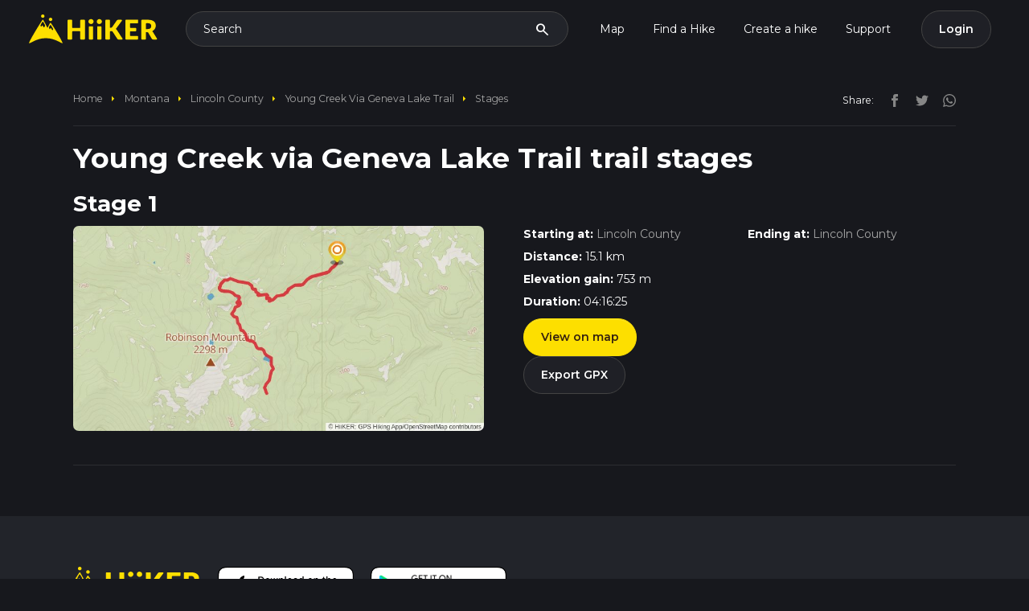

--- FILE ---
content_type: text/html; charset=utf-8
request_url: https://hiiker.app/trails/montana/lincoln-county/young-creek-via-geneva-lake-trail/stages
body_size: 13729
content:
<!DOCTYPE html>
<html lang="en">
<head>
  <meta name="csrf-param" content="authenticity_token" />
<meta name="csrf-token" content="p7160X--VA5fFv2VJQl3EXLTZIPAeN5WhbKdrxcMIQds-i9Xw9x4Np-wk_c7okDJbBIDaLsyfZk2EuQqi6NOUg" />

<meta charset='utf-8'>
<meta content='width=device-width, initial-scale=1.0, maximum-scale=1.0, shrink-to-fit=no, viewport-fit=cover' name='viewport'>
<meta content='text/html; charset=UTF-8' http-equiv='Content-Type'>
<meta content='app-id=1470810597, app-argument=com.hiiker://web-banner-click' name='apple-itunes-app'>
<meta content='93afrf3qlo7sog6tue7hxyhqp2xnox' name='facebook-domain-verification'>
<title>Young Creek via Geneva Lake Trail trail stages</title><link rel="icon" type="image/x-icon" href="https://d1g0anzmct8mgm.cloudfront.net/vite/assets/favicon-QNsQNlRi.ico"><link rel="icon" type="image/x-icon" href="https://d1g0anzmct8mgm.cloudfront.net/vite/assets/favicon-32x32-Bsqf2_HQ.webp"><link rel="icon" type="image/x-icon" href="https://d1g0anzmct8mgm.cloudfront.net/vite/assets/favicon-96x96-nUYaagFR.webp"><link rel="apple-touch-icon" type="image/x-icon" href="https://d1g0anzmct8mgm.cloudfront.net/vite/assets/favicon-96x96-nUYaagFR.webp"><meta name="description" content="Find maps, duration, elevation gain and distances for individual stages of the Young Creek via Geneva Lake Trail"><meta name="keywords" content="young creek via geneva lake trail, montana, lincoln county"><link rel="canonical" href="/trails/montana/lincoln-county/young-creek-via-geneva-lake-trail/stages"><link rel="alternate" href="https://hiiker.app/trails/montana/lincoln-county/young-creek-via-geneva-lake-trail/stages" hreflang="en"><meta property="og:title" content="Young Creek via Geneva Lake Trail trail stages"><meta property="og:site_name" content="Hiiker"><meta property="og:description" content="Find maps, duration, elevation gain and distances for individual stages of the Young Creek via Geneva Lake Trail"><meta property="og:type" content="website"><meta property="og:url" content="https://hiiker.app/trails/montana/lincoln-county/young-creek-via-geneva-lake-trail/stages"><meta property="og:image" content="https://hiiker-production-public.s3.eu-west-1.amazonaws.com/9l2pkewg6umq04t7il2zwghgurs0"><meta name="twitter:card" content="summary_large_image"><meta name="twitter:site" content="@hiiker__"><meta name="twitter:creator" content="@hiiker__"><meta name="twitter:title" content="Young Creek via Geneva Lake Trail trail stages"><meta name="twitter:description" content="Find maps, duration, elevation gain and distances for individual stages of the Young Creek via Geneva Lake Trail"><meta name="twitter:image" content="https://hiiker-production-public.s3.eu-west-1.amazonaws.com/9l2pkewg6umq04t7il2zwghgurs0"><meta property="fb:app_id" content="761831980848287">
<script defer='defer' id='organization_ld_json' type='application/ld+json'>
{
  "@context": "http://schema.org",
  "@type": "Organization",
  "name": "Hiiker",
  "legalName" : "Waymarked Trails Ltd",
  "logo": "https://d1g0anzmct8mgm.cloudfront.net/vite/assets/hiiker-logo-large-C0N25F1G.webp",
  "description": "Long-distance hiking adventures with HiiKER",
  "brand": [{
    "@type": "Brand",
    "name": "Hiiker",
    "logo": "https://d1g0anzmct8mgm.cloudfront.net/vite/assets/hiiker-logo-large-C0N25F1G.webp"
  }],
   "foundingDate": "2017",
   "founders": [{
     "@type": "Person",
     "name": "Paul Finlay"
   }],
  "url": "https://hiiker.app",
  "sameAs": [
    "https://twitter.com/hiiker__",
    "https://www.facebook.com/HiikerGlobal/",
    "https://www.instagram.com/hiiker_/",
    "https://www.youtube.com/channel/UCJT5S0NZCb-oxbi__6gBeHg"
  ],
  "address": {
    "@type": "PostalAddress",
    "streetAddress": "Roestown, Drumree, Co. Meath, A85 TW62",
    "addressRegion": "IE",
    "postalCode": "A85 TW62",
    "addressCountry": "IE"
  },
   "contactPoint": {
   "@type": "ContactPoint",
   "contactType": "customer support",
   "telephone": "[+353830631748]",
   "email": "customer-support@hiiker.co"
   }
}

</script>

<script defer='defer' id='website_ld_json' type='application/ld+json'>
{"@context":"http://schema.org","@type":"WebSite","name":"Hiiker","url":"https://hiiker.app/","description":"Description of your website","potentialAction":{"@type":"SearchAction","target":"https://hiiker.app/explore?q={search_term_string}","query-input":"required name=search_term_string"},"logo":{"@type":"ImageObject","url":"https://d1g0anzmct8mgm.cloudfront.net/vite/assets/hiiker-logo-large-C0N25F1G.webp","width":512,"height":512}}
</script>

<script defer='defer' id='webpage_ld_json' type='application/ld+json'>
{"@context":"http://schema.org","@type":"WebPage","name":"Young Creek via Geneva Lake Trail trail stages","url":"https://hiiker.app/trails/montana/lincoln-county/young-creek-via-geneva-lake-trail/stages","description":"Find maps, duration, elevation gain and distances for individual stages of the Young Creek via Geneva Lake Trail","image":{"@type":"ImageObject","url":"https://hiiker-production-public.s3.eu-west-1.amazonaws.com/9l2pkewg6umq04t7il2zwghgurs0","width":512,"height":512},"isPartOf":{"@type":"WebSite","name":"Hiiker","url":"https://hiiker.app/"},"publisher":{"@type":"Organization","name":"Hiiker","brand":[{"@type":"Brand","name":"Hiiker","logo":"https://d1g0anzmct8mgm.cloudfront.net/vite/assets/hiiker-logo-large-C0N25F1G.webp"}],"logo":{"@type":"ImageObject","url":"https://d1g0anzmct8mgm.cloudfront.net/vite/assets/hiiker-logo-large-C0N25F1G.webp","width":512,"height":512}}}
</script>


  <link rel="stylesheet" href="https://d1g0anzmct8mgm.cloudfront.net/vite/assets/api_tokens-BnivS4rN.css" media="all" />

  <script>
  self.FIREBASE_APPCHECK_DEBUG_TOKEN = false;
  window.user = null;
  window.flashing = null;
  window.rcPublicKey = 'rcb_nAuyLujiqMATQbxDCYekejgEETMT';
  window.admin = 'false';
  window.typesenseUrl = 'jfzmwq0p52rs3kg7p.a1.typesense.net';
  window.typesenseSearchApiKey = '5lh1KkLxuj515gEBKluLcO4eaNPB1dbl';
  window.stripeApiKey = "pk_live_51Hef0gH13UX7GkEoAk3DCniF0blJfE0Cl2g5REdoyVSzicCgrz2qMBBRPPu6v2AnZhIadE8gW8fiqg81eL8FRTY200MRsq9GNC";
  window.paymentMethodClientSecretSubscriptionsUrl = "https://hiiker.app/subscriptions/payment_method_client_secret";
  window.gpApiKey = 'AIzaSyCODSbku9TFUsZqO1UagCRSd0xvwZuFbAU';
  window.googleClientId = '170595837424-kuup6hvj2nlungh1qj8aqta5f3ie8ses.apps.googleusercontent.com';
  window.mapboxPoiSource = 'mapbox://hiiker-maps.8b3eku77';
  window.hiiker_trails_source = 'mapbox://hiiker-maps.hiiker_trails_production';
  window.open_weather_maps_api_key = 'ca3c40f75f78b46494adbf4d666fdbdb';
  window.mixpanelEnabled = true;
</script>

    <link rel="preload" href="https://hiiker-production-public.s3.eu-west-1.amazonaws.com/ggst1gwb7iihqytcdh1libb1ubpq" as="image">

  <script>
  window.firebaseConfigs = {
    apiKey: "AIzaSyChXq_i86rKOLHA6Th0cTKEyEwOq_oCByM",
    authDomain: "waymarked-trails-dd329.firebaseapp.com",
    databaseURL: "https://waymarked-trails-dd329.firebaseio.com",
    projectId: "waymarked-trails-dd329",
    storageBucket: "waymarked-trails-dd329.appspot.com",
    messagingSenderId: "170595837424",
    appId: "1:170595837424:web:5d83eb10f58f1b221a2935",
    measurementId: "G-225Q487M6K",
  }
</script>

  <!-- Google tag (gtag.js) -->
<script async='' src='https://www.googletagmanager.com/gtag/js?id=G-225Q487M6K'></script>
<script>
  window.dataLayer = window.dataLayer || [];
  function gtag(){dataLayer.push(arguments);}
  gtag('js', new Date());
  
  gtag('config', 'G-225Q487M6K');
</script>

  <script>
  !function(f,b,e,v,n,t,s)
  {if(f.fbq)return;n=f.fbq=function(){n.callMethod?
    n.callMethod.apply(n,arguments):n.queue.push(arguments)};
    if(!f._fbq)f._fbq=n;n.push=n;n.loaded=!0;n.version='2.0';
    n.queue=[];t=b.createElement(e);t.async=!0;
    t.src=v;s=b.getElementsByTagName(e)[0];
    s.parentNode.insertBefore(t,s)}(window, document,'script',
    'https://connect.facebook.net/en_US/fbevents.js');

  fbq('init', '1390766044912005');

  const eventId = '5e356d1a-0a39-435f-8066-0a3f16a1c717';

  fbq('track', 'PageView', { eventID: eventId });
</script>
<noscript>
  <img height="1" width="1" style="display:none"
       src="https://www.facebook.com/tr?id=1390766044912005&ev=PageView&noscript=1" />
</noscript>

  <!-- Twitter conversion tracking base code -->
<script>
  !function(e,t,n,s,u,a){e.twq||(s=e.twq=function(){s.exe?s.exe.apply(s,arguments):s.queue.push(arguments);
  },s.version='1.1',s.queue=[],u=t.createElement(n),u.async=!0,u.src='https://static.ads-twitter.com/uwt.js',
    a=t.getElementsByTagName(n)[0],a.parentNode.insertBefore(u,a))}(window,document,'script');
  twq('config','p0yir');
</script>
<!-- End Twitter conversion tracking base code -->

  <script>(function(w,r){w._rwq=r;w[r]=w[r]||function(){(w[r].q=w[r].q||[]).push(arguments)}})(window,'rewardful');</script>
<script async src='https://r.wdfl.co/rw.js' data-rewardful='0f2a16'></script>

  <script type="text/javascript">
  (function (f, b) { if (!b.__SV) { var e, g, i, h; window.mixpanel = b; b._i = []; b.init = function (e, f, c) { function g(a, d) { var b = d.split("."); 2 == b.length && ((a = a[b[0]]), (d = b[1])); a[d] = function () { a.push([d].concat(Array.prototype.slice.call(arguments, 0))); }; } var a = b; "undefined" !== typeof c ? (a = b[c] = []) : (c = "mixpanel"); a.people = a.people || []; a.toString = function (a) { var d = "mixpanel"; "mixpanel" !== c && (d += "." + c); a || (d += " (stub)"); return d; }; a.people.toString = function () { return a.toString(1) + ".people (stub)"; }; i = "disable time_event track track_pageview track_links track_forms track_with_groups add_group set_group remove_group register register_once alias unregister identify name_tag set_config reset opt_in_tracking opt_out_tracking has_opted_in_tracking has_opted_out_tracking clear_opt_in_out_tracking start_batch_senders people.set people.set_once people.unset people.increment people.append people.union people.track_charge people.clear_charges people.delete_user people.remove".split( " "); for (h = 0; h < i.length; h++) g(a, i[h]); var j = "set set_once union unset remove delete".split(" "); a.get_group = function () { function b(c) { d[c] = function () { call2_args = arguments; call2 = [c].concat(Array.prototype.slice.call(call2_args, 0)); a.push([e, call2]); }; } for ( var d = {}, e = ["get_group"].concat( Array.prototype.slice.call(arguments, 0)), c = 0; c < j.length; c++) b(j[c]); return d; }; b._i.push([e, f, c]); }; b.__SV = 1.2; e = f.createElement("script"); e.type = "text/javascript"; e.async = !0; e.src = "undefined" !== typeof MIXPANEL_CUSTOM_LIB_URL ? MIXPANEL_CUSTOM_LIB_URL : "file:" === f.location.protocol && "//cdn.mxpnl.com/libs/mixpanel-2-latest.min.js".match(/^\/\//) ? "https://cdn.mxpnl.com/libs/mixpanel-2-latest.min.js" : "//cdn.mxpnl.com/libs/mixpanel-2-latest.min.js"; g = f.getElementsByTagName("script")[0]; g.parentNode.insertBefore(e, g); } })(document, window.mixpanel || []);
  window.mixpanelKey = 'cc94cbb1b96891eeb93d07bf64a40ca8';
</script>

  <script type="text/javascript">
  window.pageTrackingData = {
    controller: 'paths',
    action: 'index',
    trail_id: '23000',
    trail_name: 'Young Creek via Geneva Lake Trail',
    trail_slug: 'young-creek-via-geneva-lake-trail',
  };
</script>

  <script
  src='//eu.fw-cdn.com/12684181/681353.js'
  chat='true'>
</script>

  <!--<script type="text/javascript">-->
<!--  // 86acbd31cd7c09cf30acb66d2fbedc91daa48b86:1715262706.1436853-->
<!--  !function(n,r,e,t,c){var i,o="Promise"in n,u={then:function(){return u},catch:function(n){-->
<!--      return n(new Error("Airship SDK Error: Unsupported browser")),u}},s=o?new Promise((function(n,r){i=function(e,t){e?r(e):n(t)}})):u-->
<!--  ;s._async_setup=function(n){if(o)try{i(null,n(c))}catch(n){i(n)}},n[t]=s;var a=r.createElement("script");a.src=e,a.async=!0,a.id="_uasdk",-->
<!--    a.rel=t,r.head.appendChild(a)}(window,document,'https://aswpsdkeu.com/notify/v1/ua-sdk.min.js',-->
<!--    'UA', {-->
<!--      vapidPublicKey: 'BCdZyYxfpScOfy-2wMb6EfMS1lM-cOhX3f4j77x0ssDH7Bk1bmoG70yPS8k3wFDCMOxAt04Bn0ItkYdwbgLnJEI=',-->
<!--      appKey: 'p9DOQuEcRdaUOYZIKWJQzg',-->
<!--      token: ''-->
<!--    });-->
<!--  window.uaPushToken = 'MTpwOURPUXVFY1JkYVVPWVpJS1dKUXpnOl80Ymt3UzFkZnFzb3hGWm1tY3FRUWcwUkxxbWRDb2tzLTJPWThIRW0wWUE';-->
<!--  window.uaAppKey = 'p9DOQuEcRdaUOYZIKWJQzg';-->
<!--  window.uaVapidPublicKey = 'BCdZyYxfpScOfy-2wMb6EfMS1lM-cOhX3f4j77x0ssDH7Bk1bmoG70yPS8k3wFDCMOxAt04Bn0ItkYdwbgLnJEI=';-->
<!--  window.uaActionUrl = 'https://hiiker.app/';-->
<!--  window.uaDefaultTitle = 'Hiiker';-->
<!--  window.uaDefaultIcon = 'https://dl.asnapieu.com/binary/public/p9DOQuEcRdaUOYZIKWJQzg/f613d1c0\u002D1059\u002D4b05\u002Dbba7\u002D9da929dac070';-->
<!--</script>-->


  


</head>
<body data-locale="en">
<nav class="navbar navbar-dark navbar-expand-lg">
  <div class="container-fluid">
    <a class="navbar-brand" href="https://hiiker.app/">
      <svg class="img-fluid logo" alt="Hiiker backpacking and hiking adventures" height="46" viewBox="0 0 372 84" fill="none" xmlns="http://www.w3.org/2000/svg">
        <path d="M161.879 70.8408C161.879 71.8883 161.03 72.7375 159.983 72.7375H150.371C149.323 72.7375 148.474 71.8883 148.474 70.8408V50.3502C148.474 49.3027 147.625 48.4536 146.577 48.4536H127.034C125.987 48.4536 125.138 49.3027 125.138 50.3502V70.8408C125.138 71.8883 124.288 72.7375 123.241 72.7375H113.629C112.582 72.7375 111.732 71.8883 111.732 70.8408V17.1987C111.732 16.1512 112.582 15.3021 113.629 15.3021H123.241C124.288 15.3021 125.138 16.1512 125.138 17.1987V37.4151C125.138 38.4626 125.987 39.3118 127.034 39.3118H146.577C147.625 39.3118 148.474 38.4626 148.474 37.4151V17.1987C148.474 16.1512 149.323 15.3021 150.371 15.3021H159.983C161.03 15.3021 161.879 16.1512 161.879 17.1987V70.8408ZM186.953 20.6625C186.953 21.6348 186.753 22.549 186.363 23.405C185.972 24.261 185.432 25.009 184.742 25.6489C184.061 26.2971 183.263 26.8041 182.357 27.1864C181.451 27.5687 180.487 27.7598 179.457 27.7598C178.426 27.7598 177.528 27.5687 176.656 27.1864C175.792 26.8041 175.019 26.2971 174.354 25.6489C173.681 25.009 173.157 24.2527 172.775 23.405C172.392 22.5573 172.201 21.6348 172.201 20.6625C172.201 19.6901 172.392 18.7344 172.775 17.8618C173.157 16.9974 173.681 16.2329 174.354 15.5763C175.027 14.9198 175.792 14.4045 176.656 14.0388C177.52 13.6731 178.451 13.4903 179.457 13.4903C180.462 13.4903 181.443 13.6731 182.357 14.0388C183.263 14.4045 184.061 14.9198 184.742 15.5763C185.424 16.2329 185.964 16.9974 186.363 17.8618C186.753 18.7261 186.953 19.6652 186.953 20.6625ZM183.635 34.184C184.683 34.184 185.532 35.0332 185.532 36.0807V70.8325C185.532 71.88 184.683 72.7292 183.635 72.7292H175.212C174.164 72.7292 173.315 71.88 173.315 70.8325V36.0807C173.315 35.0332 174.164 34.184 175.212 34.184H183.635ZM210.996 20.6625C210.996 21.6348 210.796 22.549 210.406 23.405C210.015 24.261 209.475 25.009 208.785 25.6489C208.104 26.2971 207.306 26.8041 206.4 27.1864C205.494 27.5687 204.53 27.7598 203.5 27.7598C202.469 27.7598 201.571 27.5687 200.699 27.1864C199.834 26.8041 199.062 26.2971 198.397 25.6489C197.724 25.009 197.2 24.2527 196.818 23.405C196.435 22.5573 196.244 21.6348 196.244 20.6625C196.244 19.6901 196.435 18.7344 196.818 17.8618C197.2 16.9974 197.724 16.2329 198.397 15.5763C199.07 14.9198 199.834 14.4045 200.699 14.0388C201.563 13.6731 202.494 13.4903 203.5 13.4903C204.505 13.4903 205.486 13.6731 206.4 14.0388C207.306 14.4045 208.104 14.9198 208.785 15.5763C209.467 16.2329 210.007 16.9974 210.406 17.8618C210.796 18.7261 210.996 19.6652 210.996 20.6625ZM207.678 34.184C208.725 34.184 209.575 35.0332 209.575 36.0807V70.8325C209.575 71.88 208.725 72.7292 207.678 72.7292H199.255C198.207 72.7292 197.358 71.88 197.358 70.8325V36.0807C197.358 35.0332 198.207 34.184 199.255 34.184H207.678ZM234.336 38.5596C234.335 38.5581 234.336 38.5555 234.338 38.5555H236.46C238.43 38.5555 239.851 37.9405 240.715 36.7022L253.646 17.9366C254.353 16.9143 255.167 16.2162 256.073 15.8506C256.979 15.4849 258.093 15.3021 259.406 15.3021H267.248C268.802 15.3021 269.696 17.0676 268.777 18.3204L253.962 38.5222C253.356 39.3616 252.724 40.0597 252.067 40.6082C251.341 41.215 251.443 42.5655 252.228 43.0943C252.422 43.2253 252.613 43.3634 252.799 43.5087C253.63 44.1569 254.386 45.0129 255.068 46.0933L270.504 69.8061C271.325 71.0678 270.42 72.7375 268.914 72.7375H260.511C259.747 72.7375 259.098 72.6876 258.558 72.5796C258.018 72.4716 257.553 72.322 257.162 72.1059C256.763 71.8981 256.422 71.6405 256.14 71.3413C255.849 71.0421 255.575 70.6931 255.309 70.2942L242.302 50.3069C241.829 49.5672 241.23 49.0519 240.507 48.7527C239.784 48.4536 238.804 48.2957 237.574 48.2957H236.237C235.19 48.2957 234.341 49.1448 234.341 50.1923V70.8408C234.341 71.8883 233.491 72.7375 232.444 72.7375H222.915C221.868 72.7375 221.019 71.8883 221.019 70.8408V17.1987C221.019 16.1512 221.868 15.3021 222.915 15.3021H232.444C233.491 15.3021 234.341 16.1512 234.341 17.1987V38.5579C234.341 38.5601 234.338 38.5612 234.336 38.5596ZM315.852 15.2937V23.6442C315.852 24.6917 315.003 25.5409 313.956 25.5409H294.171C293.124 25.5409 292.275 26.39 292.275 27.4376V37.0494C292.275 38.0969 293.124 38.9461 294.171 38.9461H308.429C309.476 38.9461 310.326 39.7953 310.326 40.8428V46.9059C310.326 47.9534 309.476 48.8026 308.429 48.8026H294.171C293.124 48.8026 292.275 49.6518 292.275 50.6993V60.5854C292.275 61.6329 293.124 62.4821 294.171 62.4821H313.956C315.003 62.4821 315.852 63.3312 315.852 64.3787V70.8325C315.852 71.88 315.003 72.7292 313.956 72.7292H280.775C279.727 72.7292 278.878 71.88 278.878 70.8325V17.1987C278.878 16.1512 279.727 15.3021 280.775 15.3021H315.844C315.849 15.3021 315.852 15.2983 315.852 15.2937ZM338.32 51.4828C338.322 51.4813 338.325 51.4824 338.325 51.4845V70.8325C338.325 71.88 337.475 72.7292 336.428 72.7292H326.899C325.852 72.7292 325.002 71.88 325.002 70.8325V17.1987C325.002 16.1512 325.852 15.3021 326.899 15.3021H343.685C347.832 15.3021 351.381 15.7259 354.306 16.5819C357.24 17.4379 359.625 18.6263 361.478 20.1472C363.332 21.6681 364.678 23.4715 365.517 25.5492C366.357 27.6269 366.78 29.8874 366.78 32.3307C366.78 34.2007 366.531 35.9542 366.032 37.6164C365.534 39.2702 364.794 40.7994 363.805 42.2122C362.816 43.625 361.611 44.8716 360.182 45.977C359.494 46.5091 358.753 46.995 357.963 47.4347C356.957 47.9945 356.861 49.6028 357.738 50.3484C358.511 51.0049 359.193 51.8028 359.766 52.7502L370.226 69.8512C370.999 71.115 370.089 72.7375 368.608 72.7375H359.924C357.689 72.7375 356.085 71.8981 355.112 70.211L345.571 53.5397C345.148 52.8084 344.657 52.2765 344.092 51.9607C343.527 51.6449 342.729 51.487 341.707 51.487H338.322C338.32 51.487 338.319 51.4844 338.32 51.4828ZM338.325 42.2953H343.685C345.497 42.2953 347.042 42.0626 348.314 41.6055C349.586 41.1484 350.633 40.5085 351.447 39.694C352.262 38.8796 352.852 37.9239 353.217 36.8352C353.583 35.7464 353.766 34.5663 353.766 33.3031C353.766 30.7766 352.943 28.807 351.306 27.3942C349.66 25.973 347.117 25.2666 343.677 25.2666H340.213C339.165 25.2666 338.316 26.1158 338.316 27.1633V42.287C338.316 42.2916 338.32 42.2953 338.325 42.2953Z" fill="#FFDF00"/>
        <path d="M97.0008 83.2098C94.8243 85.267 76.5778 69.2307 49.963 68.771C21.7791 68.2785 2.73409 85.7031 0.461896 83.2098C-1.8103 80.7164 38.4018 15.0243 40.0763 15.0298C41.7507 15.0353 49.1194 30.9215 53.6494 38.8591C56.6019 33.9915 60.1824 24.1247 62.507 24.2644C64.8315 24.4041 99.1773 81.1525 97.0008 83.2098ZM62.5323 9.43159C59.7738 9.43159 57.5383 11.6068 57.5383 14.291C57.5383 16.9752 59.7738 19.1505 62.5323 19.1505C65.2908 19.1505 67.5262 16.9752 67.5262 14.291C67.5262 11.6068 65.2908 9.43159 62.5323 9.43159ZM40.0256 0C37.2671 0 35.0317 2.17526 35.0317 4.85944C35.0317 7.54363 37.2671 9.71889 40.0256 9.71889C42.7841 9.71889 45.0196 7.54363 45.0196 4.85944C45.0196 2.17526 42.7841 0 40.0256 0ZM69.8629 42.3642C69.6738 41.5865 63.7324 30.2931 62.5407 30.1991C61.3489 30.1052 57.7554 36.7003 57.8589 37.8823C57.9623 39.0643 59.4401 42.8114 60.2124 42.7089C60.9848 42.6064 62.26 39.0021 62.9962 39.0643C63.7324 39.1266 67.1238 45.7771 68.1758 45.664C69.2278 45.5509 70.0521 43.1418 69.8629 42.3642ZM46.6899 32.1856C46.6969 30.5608 40.9268 20.6566 40.0847 20.5459C39.2426 20.4353 33.2316 30.3962 33.3698 32.2184C33.5081 34.0406 34.7018 35.2471 35.4788 35.3131C36.2557 35.379 37.6133 31.6234 38.5831 31.6274C39.5529 31.6315 42.5759 37.6746 43.3999 37.4637C44.224 37.2528 46.6829 33.8104 46.6899 32.1856Z" fill="#FFDF00"/>
      </svg>
    </a>
    <div class="collapse navbar-collapse d-none d-lg-flex justify-content-end" id="navbarNav">
      <div class="search-launcher navbar-search d-flex justify-content-between align-items-center mx-3" type="button" data-bs-toggle="modal" data-bs-target="#searchModal">
        <span class="search-text">Search</span>
        <span class="material-icons">search</span>
      </div>
      <ul class="navbar-nav justify-content-end mr-2">
        <li class="nav-item">
          <a class="nav-link " href="https://hiiker.app/map">Map</a>
        </li>
        <li class="nav-item dropdown">
          <a class="nav-link dropdown-toggle" href="/explore" id="navbarHikesDropdown" aria-expanded="false">
            Find a Hike
          </a>
          <ul class="dropdown-menu dropdown-menu-dark" aria-labelledby="navbarHikesDropdown">
            <li><a class="dropdown-item" href="/explore">HiiKER Hikes</a></li>
            <li><a class="dropdown-item" href="/community-feed">Community Hikes</a></li>
          </ul>
        </li>
        <li class="nav-item">
          <a class="nav-link" href="https://hiiker.app/hike-planner">Create a hike</a>
        </li>
        <li class="nav-item dropdown">
          <a class="nav-link dropdown-toggle" href="#" id="navbarSupportDropdown" aria-expanded="false">
            Support
          </a>
          <ul class="dropdown-menu dropdown-menu-dark" aria-labelledby="navbarSupportDropdown">
            <li><a class="dropdown-item" href="https://support.hiiker.app/" target="_blank" rel="noopener noreferrer">Knowledge Base</a></li>
            <li><a class="dropdown-item" href="#" onclick="event.preventDefault(); if (window.fcWidget && typeof window.fcWidget.open === 'function') { window.fcWidget.open(); } else if (typeof window.initiateCall === 'function') { window.initiateCall(); setTimeout(() => { if (window.fcWidget && typeof window.fcWidget.open === 'function') { window.fcWidget.open(); } }, 1000); }">Chat with Support</a></li>
          </ul>
        </li>
      </ul>
      <div id="dynamic_profile_nav"></div>
    </div>
    <div class="d-flex flex-row gap-3">
      <button class="navbar-toggler search-launcher btn btn-secondary" type="button">
        <span class="material-icons" type="button" data-bs-toggle="modal" data-bs-target="#searchModal">search</span>
      </button>
      <button class="navbar-toggler btn btn-secondary" type="button" data-bs-toggle="offcanvas" data-bs-target="#offcanvasDarkNavbar" aria-controls="offcanvasDarkNavbar" aria-label="Toggle navigation">
        <span class="material-icons">menu</span>
      </button>
    </div>
  </div>
</nav>

<!-- Offcanvas Menu -->
<div class="offcanvas offcanvas-start" tabindex="-1" id="offcanvasDarkNavbar" aria-labelledby="offcanvasDarkNavbarLabel">
  <div class="offcanvas-header">
    <a class="navbar-brand" href="https://hiiker.app/">
      <svg class="img-fluid logo" alt="Hiiker backpacking and hiking adventures" height="35" viewBox="0 0 372 84" fill="none" xmlns="http://www.w3.org/2000/svg">
        <path d="M161.879 70.8408C161.879 71.8883 161.03 72.7375 159.983 72.7375H150.371C149.323 72.7375 148.474 71.8883 148.474 70.8408V50.3502C148.474 49.3027 147.625 48.4536 146.577 48.4536H127.034C125.987 48.4536 125.138 49.3027 125.138 50.3502V70.8408C125.138 71.8883 124.288 72.7375 123.241 72.7375H113.629C112.582 72.7375 111.732 71.8883 111.732 70.8408V17.1987C111.732 16.1512 112.582 15.3021 113.629 15.3021H123.241C124.288 15.3021 125.138 16.1512 125.138 17.1987V37.4151C125.138 38.4626 125.987 39.3118 127.034 39.3118H146.577C147.625 39.3118 148.474 38.4626 148.474 37.4151V17.1987C148.474 16.1512 149.323 15.3021 150.371 15.3021H159.983C161.03 15.3021 161.879 16.1512 161.879 17.1987V70.8408ZM186.953 20.6625C186.953 21.6348 186.753 22.549 186.363 23.405C185.972 24.261 185.432 25.009 184.742 25.6489C184.061 26.2971 183.263 26.8041 182.357 27.1864C181.451 27.5687 180.487 27.7598 179.457 27.7598C178.426 27.7598 177.528 27.5687 176.656 27.1864C175.792 26.8041 175.019 26.2971 174.354 25.6489C173.681 25.009 173.157 24.2527 172.775 23.405C172.392 22.5573 172.201 21.6348 172.201 20.6625C172.201 19.6901 172.392 18.7344 172.775 17.8618C173.157 16.9974 173.681 16.2329 174.354 15.5763C175.027 14.9198 175.792 14.4045 176.656 14.0388C177.52 13.6731 178.451 13.4903 179.457 13.4903C180.462 13.4903 181.443 13.6731 182.357 14.0388C183.263 14.4045 184.061 14.9198 184.742 15.5763C185.424 16.2329 185.964 16.9974 186.363 17.8618C186.753 18.7261 186.953 19.6652 186.953 20.6625ZM183.635 34.184C184.683 34.184 185.532 35.0332 185.532 36.0807V70.8325C185.532 71.88 184.683 72.7292 183.635 72.7292H175.212C174.164 72.7292 173.315 71.88 173.315 70.8325V36.0807C173.315 35.0332 174.164 34.184 175.212 34.184H183.635ZM210.996 20.6625C210.996 21.6348 210.796 22.549 210.406 23.405C210.015 24.261 209.475 25.009 208.785 25.6489C208.104 26.2971 207.306 26.8041 206.4 27.1864C205.494 27.5687 204.53 27.7598 203.5 27.7598C202.469 27.7598 201.571 27.5687 200.699 27.1864C199.834 26.8041 199.062 26.2971 198.397 25.6489C197.724 25.009 197.2 24.2527 196.818 23.405C196.435 22.5573 196.244 21.6348 196.244 20.6625C196.244 19.6901 196.435 18.7344 196.818 17.8618C197.2 16.9974 197.724 16.2329 198.397 15.5763C199.07 14.9198 199.834 14.4045 200.699 14.0388C201.563 13.6731 202.494 13.4903 203.5 13.4903C204.505 13.4903 205.486 13.6731 206.4 14.0388C207.306 14.4045 208.104 14.9198 208.785 15.5763C209.467 16.2329 210.007 16.9974 210.406 17.8618C210.796 18.7261 210.996 19.6652 210.996 20.6625ZM207.678 34.184C208.725 34.184 209.575 35.0332 209.575 36.0807V70.8325C209.575 71.88 208.725 72.7292 207.678 72.7292H199.255C198.207 72.7292 197.358 71.88 197.358 70.8325V36.0807C197.358 35.0332 198.207 34.184 199.255 34.184H207.678ZM234.336 38.5596C234.335 38.5581 234.336 38.5555 234.338 38.5555H236.46C238.43 38.5555 239.851 37.9405 240.715 36.7022L253.646 17.9366C254.353 16.9143 255.167 16.2162 256.073 15.8506C256.979 15.4849 258.093 15.3021 259.406 15.3021H267.248C268.802 15.3021 269.696 17.0676 268.777 18.3204L253.962 38.5222C253.356 39.3616 252.724 40.0597 252.067 40.6082C251.341 41.215 251.443 42.5655 252.228 43.0943C252.422 43.2253 252.613 43.3634 252.799 43.5087C253.63 44.1569 254.386 45.0129 255.068 46.0933L270.504 69.8061C271.325 71.0678 270.42 72.7375 268.914 72.7375H260.511C259.747 72.7375 259.098 72.6876 258.558 72.5796C258.018 72.4716 257.553 72.322 257.162 72.1059C256.763 71.8981 256.422 71.6405 256.14 71.3413C255.849 71.0421 255.575 70.6931 255.309 70.2942L242.302 50.3069C241.829 49.5672 241.23 49.0519 240.507 48.7527C239.784 48.4536 238.804 48.2957 237.574 48.2957H236.237C235.19 48.2957 234.341 49.1448 234.341 50.1923V70.8408C234.341 71.8883 233.491 72.7375 232.444 72.7375H222.915C221.868 72.7375 221.019 71.8883 221.019 70.8408V17.1987C221.019 16.1512 221.868 15.3021 222.915 15.3021H232.444C233.491 15.3021 234.341 16.1512 234.341 17.1987V38.5579C234.341 38.5601 234.338 38.5612 234.336 38.5596ZM315.852 15.2937V23.6442C315.852 24.6917 315.003 25.5409 313.956 25.5409H294.171C293.124 25.5409 292.275 26.39 292.275 27.4376V37.0494C292.275 38.0969 293.124 38.9461 294.171 38.9461H308.429C309.476 38.9461 310.326 39.7953 310.326 40.8428V46.9059C310.326 47.9534 309.476 48.8026 308.429 48.8026H294.171C293.124 48.8026 292.275 49.6518 292.275 50.6993V60.5854C292.275 61.6329 293.124 62.4821 294.171 62.4821H313.956C315.003 62.4821 315.852 63.3312 315.852 64.3787V70.8325C315.852 71.88 315.003 72.7292 313.956 72.7292H280.775C279.727 72.7292 278.878 71.88 278.878 70.8325V17.1987C278.878 16.1512 279.727 15.3021 280.775 15.3021H315.844C315.849 15.3021 315.852 15.2983 315.852 15.2937ZM338.32 51.4828C338.322 51.4813 338.325 51.4824 338.325 51.4845V70.8325C338.325 71.88 337.475 72.7292 336.428 72.7292H326.899C325.852 72.7292 325.002 71.88 325.002 70.8325V17.1987C325.002 16.1512 325.852 15.3021 326.899 15.3021H343.685C347.832 15.3021 351.381 15.7259 354.306 16.5819C357.24 17.4379 359.625 18.6263 361.478 20.1472C363.332 21.6681 364.678 23.4715 365.517 25.5492C366.357 27.6269 366.78 29.8874 366.78 32.3307C366.78 34.2007 366.531 35.9542 366.032 37.6164C365.534 39.2702 364.794 40.7994 363.805 42.2122C362.816 43.625 361.611 44.8716 360.182 45.977C359.494 46.5091 358.753 46.995 357.963 47.4347C356.957 47.9945 356.861 49.6028 357.738 50.3484C358.511 51.0049 359.193 51.8028 359.766 52.7502L370.226 69.8512C370.999 71.115 370.089 72.7375 368.608 72.7375H359.924C357.689 72.7375 356.085 71.8981 355.112 70.211L345.571 53.5397C345.148 52.8084 344.657 52.2765 344.092 51.9607C343.527 51.6449 342.729 51.487 341.707 51.487H338.322C338.32 51.487 338.319 51.4844 338.32 51.4828ZM338.325 42.2953H343.685C345.497 42.2953 347.042 42.0626 348.314 41.6055C349.586 41.1484 350.633 40.5085 351.447 39.694C352.262 38.8796 352.852 37.9239 353.217 36.8352C353.583 35.7464 353.766 34.5663 353.766 33.3031C353.766 30.7766 352.943 28.807 351.306 27.3942C349.66 25.973 347.117 25.2666 343.677 25.2666H340.213C339.165 25.2666 338.316 26.1158 338.316 27.1633V42.287C338.316 42.2916 338.32 42.2953 338.325 42.2953Z" fill="#FFDF00"/>
        <path d="M97.0008 83.2098C94.8243 85.267 76.5778 69.2307 49.963 68.771C21.7791 68.2785 2.73409 85.7031 0.461896 83.2098C-1.8103 80.7164 38.4018 15.0243 40.0763 15.0298C41.7507 15.0353 49.1194 30.9215 53.6494 38.8591C56.6019 33.9915 60.1824 24.1247 62.507 24.2644C64.8315 24.4041 99.1773 81.1525 97.0008 83.2098ZM62.5323 9.43159C59.7738 9.43159 57.5383 11.6068 57.5383 14.291C57.5383 16.9752 59.7738 19.1505 62.5323 19.1505C65.2908 19.1505 67.5262 16.9752 67.5262 14.291C67.5262 11.6068 65.2908 9.43159 62.5323 9.43159ZM40.0256 0C37.2671 0 35.0317 2.17526 35.0317 4.85944C35.0317 7.54363 37.2671 9.71889 40.0256 9.71889C42.7841 9.71889 45.0196 7.54363 45.0196 4.85944C45.0196 2.17526 42.7841 0 40.0256 0ZM69.8629 42.3642C69.6738 41.5865 63.7324 30.2931 62.5407 30.1991C61.3489 30.1052 57.7554 36.7003 57.8589 37.8823C57.9623 39.0643 59.4401 42.8114 60.2124 42.7089C60.9848 42.6064 62.26 39.0021 62.9962 39.0643C63.7324 39.1266 67.1238 45.7771 68.1758 45.664C69.2278 45.5509 70.0521 43.1418 69.8629 42.3642ZM46.6899 32.1856C46.6969 30.5608 40.9268 20.6566 40.0847 20.5459C39.2426 20.4353 33.2316 30.3962 33.3698 32.2184C33.5081 34.0406 34.7018 35.2471 35.4788 35.3131C36.2557 35.379 37.6133 31.6234 38.5831 31.6274C39.5529 31.6315 42.5759 37.6746 43.3999 37.4637C44.224 37.2528 46.6829 33.8104 46.6899 32.1856Z" fill="#FFDF00"/>
      </svg>
    </a>
    <button type="button" class="btn-close" data-bs-dismiss="offcanvas" aria-label="Close"></button>
  </div>
  <div class="offcanvas-body">
    <div class="btn btn-secondary btn-block search-launcher d-flex justify-content-between my-2 py-2 px-3" type="button" data-bs-toggle="modal" data-bs-target="#searchModal" data-bs-dismiss="offcanvas">
      <p class="m-0">Search a hike or location</p>
      <span class="material-icons">search</span>
    </div>
    <ul class="navbar-nav justify-content-end flex-grow-1 pe-3">
      <li class="nav-item d-block d-md-none">
        <a class="nav-link text-light d-flex align-items-center" href="https://hiiker.app/">
          <span class="material-icons mr-2">home</span>
          Home
        </a>
      </li>
      <li class="nav-item">
        <a class="nav-link text-light d-flex align-items-center" href="https://hiiker.app/map">
          <span class="material-icons mr-2 d-block d-md-none">map</span>
          Map
        </a>
      </li>
      <li class="nav-item">
        <a class="nav-link text-light d-flex align-items-center" href="/explore">
          <span class="material-icons mr-2 d-block d-md-none">search</span>
          Find a hike
        </a>
      </li>
      <li class="nav-item">
        <a class="nav-link text-light d-flex align-items-center" href="/explore">
          &mdash;
          <span class="material-icons mx-2 d-block d-md-none">hiking</span>
          HiiKER Hikes
        </a>
      </li>
      <li class="nav-item">
        <a class="nav-link text-light d-flex align-items-center" href="/community-feed">
          &mdash;
          <span class="material-icons mx-2 d-block d-md-none">groups</span>
          Community Hikes
        </a>
      </li>
      <li class="nav-item">
        <a class="nav-link text-light d-flex align-items-center" href="https://hiiker.app/hike-planner">
          <span class="material-icons mr-2 d-block d-md-none">add_location</span>
          Create a hike
        </a>
      </li>
      <li class="nav-item">
        <a class="nav-link text-light d-flex align-items-center" href="/app">
          <span class="material-icons mr-2 d-block d-md-none">smartphone</span>
          Get the app
        </a>
      </li>
      <li class="nav-item">
        <a class="nav-link text-light d-flex align-items-center" href="#">
          <span class="material-icons mr-2 d-block d-md-none">support</span>
          Support
        </a>
      </li>
      <li class="nav-item">
        <a class="nav-link text-light d-flex align-items-center" href="https://support.hiiker.app/" target="_blank" rel="noopener noreferrer">
          &mdash;
          <span class="material-icons mx-2 d-block d-md-none">menu_book</span>
          Knowledge Base
        </a>
      </li>
      <li class="nav-item">
        <a class="nav-link text-light d-flex align-items-center" href="#" onclick="event.preventDefault(); if (window.fcWidget && typeof window.fcWidget.open === 'function') { window.fcWidget.open(); } else if (typeof window.initiateCall === 'function') { window.initiateCall(); setTimeout(() => { if (window.fcWidget && typeof window.fcWidget.open === 'function') { window.fcWidget.open(); } }, 1000); }">
          &mdash;
          <span class="material-icons mx-2 d-block d-md-none">support_agent</span>
          Chat with Support
        </a>
      </li>
        <li class="nav-item d-block d-lg-none">
          <a class="nav-link text-light d-flex align-items-center" href="/login">
            <span class="material-icons mr-2 d-block d-md-none">login</span>
            Login
          </a>
        </li>
        <li class="nav-item d-block d-lg-none">
          <a class="nav-link text-light d-flex align-items-center" href="/login">
            <span class="material-icons mr-2 d-block d-md-none">person_add</span>
            Create an account
          </a>
        </li>
    </ul>
  </div>
</div>



<div class="paths">
  <div class="container my-3">
    <div class="row">
      <div class="col-12 py-3 rounded-lg">
        <div class="container">
          <div class="trail-topbar d-none d-md-flex flex-row justify-content-between">
  <nav aria-label="breadcrumb" class="hidden-sm-down">
    <ol class="breadcrumb pl-o">
      <li><div class="breadcrumb">
  <small class="d-flex align-items-center">
          <a class="breadcrumb-item text-muted" href="https://hiiker.app/">home</a>

          <span class="material-icons mx-1" style="color: #fddf00; font-size: 16px">arrow_right</span>
          <a class="breadcrumb-item text-muted" href="https://hiiker.app/trails/montana">Montana</a>

          <span class="material-icons mx-1" style="color: #fddf00; font-size: 16px">arrow_right</span>
          <a class="breadcrumb-item text-muted" href="https://hiiker.app/trails/montana/lincoln-county">Lincoln County</a>

          <span class="material-icons mx-1" style="color: #fddf00; font-size: 16px">arrow_right</span>
          <a class="breadcrumb-item text-muted" href="https://hiiker.app/trails/montana/lincoln-county/young-creek-via-geneva-lake-trail">Young Creek via Geneva Lake Trail</a>

          <span class="material-icons mx-1" style="color: #fddf00; font-size: 16px">arrow_right</span>
          <a class="breadcrumb-item text-muted" href="https://hiiker.app/trails/montana/lincoln-county/young-creek-via-geneva-lake-trail/stages">Stages</a>

  </small>
</div>

<script defer='defer' type='application/ld+json'>
{"@context":"https://schema.org","@type":"BreadcrumbList","name":"Breadcrumbs","itemListElement":[{"@type":"ListItem","position":1,"name":"home","item":"https://hiiker.app/"},{"@type":"ListItem","position":2,"name":"Montana","item":"https://hiiker.app/trails/montana"},{"@type":"ListItem","position":3,"name":"Lincoln County","item":"https://hiiker.app/trails/montana/lincoln-county"},{"@type":"ListItem","position":4,"name":"Young Creek via Geneva Lake Trail","item":"https://hiiker.app/trails/montana/lincoln-county/young-creek-via-geneva-lake-trail"},{"@type":"ListItem","position":5,"name":"Stages","item":"https://hiiker.app/trails/montana/lincoln-county/young-creek-via-geneva-lake-trail/stages"}]}
</script>

</li>
    </ol>
  </nav>
  <div class="d-flex justify-content-end">
    <span><small>Share:</small>
      <span>
        <a href="http://www.facebook.com/sharer.php?u=https://hiiker.app/trails/montana/lincoln-county/young-creek-via-geneva-lake-trail/stages" target="_blank" aria-label="facebook">
          <svg xmlns="http://www.w3.org/2000/svg" viewBox="0 0 24 24" id="facebook">
            <path d="M9 8h-3v4h3v12h5v-12h3.642l.358-4h-4v-1.667c0-.955.192-1.333 1.115-1.333h2.885v-5h-3.808c-3.596 0-5.192 1.583-5.192 4.615v3.385z"/>
          </svg>
        </a>
      </span>
      <span>
        <a href="https://twitter.com/share?url=https://hiiker.app/trails/montana/lincoln-county/young-creek-via-geneva-lake-trail/stages" target="_blank" aria-label="twitter">
          <svg xmlns="http://www.w3.org/2000/svg" viewBox="0 0 24 24" id="twitter">
            <path d="M24 4.557c-.883.392-1.832.656-2.828.775 1.017-.609 1.798-1.574 2.165-2.724-.951.564-2.005.974-3.127 1.195-.897-.957-2.178-1.555-3.594-1.555-3.179 0-5.515 2.966-4.797 6.045-4.091-.205-7.719-2.165-10.148-5.144-1.29 2.213-.669 5.108 1.523 6.574-.806-.026-1.566-.247-2.229-.616-.054 2.281 1.581 4.415 3.949 4.89-.693.188-1.452.232-2.224.084.626 1.956 2.444 3.379 4.6 3.419-2.07 1.623-4.678 2.348-7.29 2.04 2.179 1.397 4.768 2.212 7.548 2.212 9.142 0 14.307-7.721 13.995-14.646.962-.695 1.797-1.562 2.457-2.549z"/>
          </svg>
        </a>
      </span>
      <span>
        <a href="https://api.whatsapp.com/send?text=https://hiiker.app/trails/montana/lincoln-county/young-creek-via-geneva-lake-trail/stages" target="_blank" aria-label="instagram">
          <svg xmlns="http://www.w3.org/2000/svg" viewBox="0 0 24 24" id="WhatsApp">
            <path d="M.057 24l1.687-6.163c-1.041-1.804-1.588-3.849-1.587-5.946.003-6.556 5.338-11.891 11.893-11.891 3.181.001 6.167 1.24 8.413 3.488 2.245 2.248 3.481 5.236 3.48 8.414-.003 6.557-5.338 11.892-11.893 11.892-1.99-.001-3.951-.5-5.688-1.448l-6.305 1.654zm6.597-3.807c1.676.995 3.276 1.591 5.392 1.592 5.448 0 9.886-4.434 9.889-9.885.002-5.462-4.415-9.89-9.881-9.892-5.452 0-9.887 4.434-9.889 9.884-.001 2.225.651 3.891 1.746 5.634l-.999 3.648 3.742-.981zm11.387-5.464c-.074-.124-.272-.198-.57-.347-.297-.149-1.758-.868-2.031-.967-.272-.099-.47-.149-.669.149-.198.297-.768.967-.941 1.165-.173.198-.347.223-.644.074-.297-.149-1.255-.462-2.39-1.475-.883-.788-1.48-1.761-1.653-2.059-.173-.297-.018-.458.13-.606.134-.133.297-.347.446-.521.151-.172.2-.296.3-.495.099-.198.05-.372-.025-.521-.075-.148-.669-1.611-.916-2.206-.242-.579-.487-.501-.669-.51l-.57-.01c-.198 0-.52.074-.792.372s-1.04 1.016-1.04 2.479 1.065 2.876 1.213 3.074c.149.198 2.095 3.2 5.076 4.487.709.306 1.263.489 1.694.626.712.226 1.36.194 1.872.118.571-.085 1.758-.719 2.006-1.413.248-.695.248-1.29.173-1.414z"/>
          </svg>
        </a>
      </span>
    </span>
  </div>
</div>
<div class="row d-none d-md-block">
  <div class="col-12">
    <hr class="my-3">
  </div>
</div>

          <div class="row">
            <div class="col-12">
              <h1 class="mb-3"><strong>Young Creek via Geneva Lake Trail trail stages</strong></h1>
                <h2 class="mb-2">
                  <strong class="text-capitalize">stage 1</strong>
                </h2>
                <span class="mt-2 lh-plus-mob"></span>
                <div class="row dark-bg">
                  <div class="col-12 col-lg-6">
                    <img height="179"
                        width="511"
                        class="img-fluid rounded-lg mb-3"
                        src="https://hiiker-production-public.s3.eu-west-1.amazonaws.com/ggst1gwb7iihqytcdh1libb1ubpq"
                         loading="lazy"
                        title="Young Creek via Geneva Lake Trail stage 1 Map"
                        alt="Young Creek via Geneva Lake Trail stage 1 Map">
                  </div>
                  <div class="col-12 col-lg-6">
                    <div class="row">
                    <div class="col-12 col-lg-6">
                    <p>
                      <strong>Starting at:</strong>
                      <a target="_blank" class="d-block d-md-inline text-muted" href="https://maps.google.com/?q=48.989108903021,-115.36974976909049">
                        Lincoln County
</a>                    </p>
                    </div>
                    <div class="col-12 col-lg-6">
                    <p>
                      <strong>Ending at:</strong>
                      <a target="_blank" class="d-block d-md-inline text-muted" href="https://maps.google.com/?q=48.989076606300486,-115.36988921398799">
                        Lincoln County
</a>                    </p>
                    </div>
                    </div>
                    <p><strong>Distance:</strong> 15.1 km</p>
                    <p><strong>Elevation gain:</strong> 753 m</p>
                    <p class="mb-2"><strong>Duration:</strong> 04:16:25</p>
                    
                    <div class="button-group">
                      <a href="/trails/montana/lincoln-county/young-creek-via-geneva-lake-trail/stages/84814"
                         rel="nofollow"
                         class="btn btn-primary mr-1">
                        View on map
                      </a>
                      <a href="/trails/montana/lincoln-county/young-creek-via-geneva-lake-trail/stages/84814/gpx_file" class="btn btn-secondary gpx-download" id="gpx-download">Export GPX</a>
                    </div>
                  </div>
                </div>
                <hr class="my-3">
              
            </div>
          </div>
        </div>
      </div>
    </div>
  </div>
</div>

<footer class="footer py-5 bg-gray">
  <div class="container">

    <div class="row">
      <div class="col-12 col-lg-2 col-md-4 mb-3">
        <a class="d-flex align-items-center" href="/"><img class="img-fluid logo" loading="lazy" src="https://d1g0anzmct8mgm.cloudfront.net/vite/assets/hiiker-logo-Dc7FT8Ft.svg" alt="Hiiker logo"  width="300" height="72"></a>
      </div>
      <div class="col-6 col-lg-2 col-md-4 mb-3">
        <a class='app-store-buttons' href='https://apps.apple.com/ie/app/hiiker-multiday-hiking-trails/id1470810597' rel='noopener' target='_blank'>
<img alt='Hiiker app download on Apple app store' class='img-fluid rounded-lg' height='86' src='https://d1g0anzmct8mgm.cloudfront.net/vite/assets/app-app-store-btn-white-8wOU-3DX.png' width='300'>
</a>

      </div>
      <div class="col-6 col-lg-2 col-md-4 mb-3">
        <a class='app-store-buttons' href='https://play.google.com/store/apps/details?id=com.waymarkedtrails.hiiker' rel='noopener' target='_blank'>
<img alt='Hiiker app download on Google play store' class='img-fluid mr-1 rounded-lg' height='86' src='https://d1g0anzmct8mgm.cloudfront.net/vite/assets/google-play-btn-white-B-9rcKjn.png' width='300'>
</a>

      </div>
    </div>

    <div class="row">
      <div class="col-12">
        <hr class="my-4">
      </div>
    </div>

    <div class="row justify-content-around">

      <div class="col-12 col-lg-5">
        <p><strong>About</strong></p>
        <p class="text-muted">HiiKER helps you to find <strong>1000s</strong> of the best backpacking and hiking adventures, with reviews, photos, and great places to stay.</p>
        <p class="mt-3">© Waymarked Trails 2026</p>
      </div>

      <div class="col-12 col-lg-2 mt-3 mt-md-0 links">
        <p><strong>Hiiker</strong></p>
        <a class="text-muted" href="/about">About</a>
        <a class="text-muted" href="https://support.hiiker.app">Support</a>
        <a class="text-muted" href="/blog">Blog</a>
        <a class="text-muted" href="/map-providers">Map Providers</a>
        <a class="text-muted" href="/partnerships">Partnerships</a>
        <a class="text-muted" href="/purchases">Pricing</a>
        <a class="text-muted" href="/purchases">Get a subscription</a>
        <a class="text-muted" href="/gift">Give the gift of adventure</a>
        <p class="mt-3"><strong>Contact</strong></p>
        <a class="text-muted" href="/trailangel">Trail Angels</a>
        <a class="text-muted" href="mailto:customer-support@hiiker.co">customer-support@hiiker.co</a>
        <a class="text-muted" href="https://support.hiiker.app/contact/" target="_blank">Contact Form</a>
      </div>

      <div class="col-12 col-lg-2 mt-3 mt-md-0 links">
        <p><strong>Legal</strong></p>
        <a class="text-muted" href="/privacy">Privacy Policy</a>
        <a class="text-muted" href="/terms-of-service">Terms of Service</a>
      </div>

      <div class="col-12 col-lg-2 mt-3 mt-md-0">
        <p><strong>Social</strong></p>
        <ul class="list-group list-group-horizontal">
          <li class="list-group-item">
            <a aria-label="facebook-hiiker" class="" href="https://www.facebook.com/HiikerGlobal/" target="_blank" rel="noopener">
              <span>
                <svg xmlns="http://www.w3.org/2000/svg" viewBox="0 0 113 113" id="facebook">
                  <g clip-path="url(#hclip0)">
                    <path d="M56.1 0C25.1 0 0 25.1 0 56.1s25.1 56.1 56.1 56.1 56.1-25.1 56.1-56.1S87.1 0 56.1 0zm15.5 34.3h-8.2c-1.3 0-3.2.7-3.2 3.5v7.6h11.3l-1.3 12.9h-10V95H45V58.3h-7.2V45.4H45v-8.3c0-6 2.8-15.3 15.3-15.3h11.2v12.5h.1z"></path>
                  </g>
                </svg>
              </span>
            </a>
          </li>
          <li class="list-group-item">
            <a aria-label="twitter-hiiker" class="" href="https://twitter.com/hiiker__" target="_blank" rel="noopener">
              <span>
                <svg xmlns="http://www.w3.org/2000/svg" viewBox="0 0 113 113" id="twitter">
                  <g clip-path="url(#sclip0)">
                    <path d="M56.1 0C25.1 0 0 25.1 0 56.1s25.1 56.1 56.1 56.1 56.1-25.1 56.1-56.1S87.1 0 56.1 0zm27.7 47.3V49c0 17.7-13.5 38.2-38.2 38.2-7.6 0-14.6-2.2-20.6-6 1 .1 2.1.2 3.2.2 6.3 0 12.1-2.1 16.7-5.7-5.9-.1-10.8-4-12.5-9.3.8.2 1.7.2 2.5.2 1.2 0 2.4-.2 3.5-.5-6.1-1.2-10.8-6.6-10.8-13.1v-.2c1.8 1 3.9 1.6 6.1 1.7-3.6-2.4-6-6.5-6-11.2 0-2.5.7-4.8 1.8-6.7 6.6 8.1 16.5 13.5 27.6 14-.2-1-.3-2-.3-3.1 0-7.4 6-13.4 13.4-13.4 3.9 0 7.3 1.6 9.8 4.2 3.1-.6 5.9-1.7 8.5-3.3-1 3.1-3.1 5.8-5.9 7.4 2.7-.3 5.3-1 7.7-2.1-1.6 2.7-3.9 5.1-6.5 7z"></path>
                  </g>
                </svg>
              </span>
            </a>
          </li>
          <li class="list-group-item">
            <a aria-label="instagram-hiiker" class="" href="https://www.instagram.com/hiiker_/" target="_blank" rel="noopener">
              <span>
                <svg xmlns="http://www.w3.org/2000/svg" viewBox="0 0 94 94" id="instagram">
                  <path d="M47.1 23.2c-13.2 0-24 10.7-24 24 0 13.2 10.7 24 24 24 13.2 0 24-10.7 24-24-.1-13.3-10.8-24-24-24zm0 37.7c-7.6 0-13.8-6.2-13.8-13.8 0-7.6 6.2-13.8 13.8-13.8 7.6 0 13.8 6.2 13.8 13.8 0 7.6-6.2 13.8-13.8 13.8zm24.7-44.1c-3.1 0-5.7 2.5-5.7 5.7s2.5 5.7 5.7 5.7c3.1 0 5.7-2.5 5.7-5.7s-2.6-5.7-5.7-5.7z"></path>
                  <path d="M70.1.6H24C11.1.6.5 11.1.5 24.1v46.1C.5 83.1 11 93.7 24 93.7h46.1c12.9 0 23.5-10.5 23.5-23.5V24.1C93.6 11.1 83.1.6 70.1.6zm13.4 69.5c0 7.4-6 13.3-13.3 13.3H24.1c-7.4 0-13.3-6-13.3-13.3V24c0-7.4 6-13.3 13.3-13.3h46.1c7.4 0 13.3 6 13.3 13.3v46.1z"></path>
                </svg>
              </span>
            </a>
          </li>
        </ul>
      </div>
    </div>
  </div>
</footer>


<div class="modal fade home" id="searchModal" tabindex="-1" aria-labelledby="searchModalLabel" aria-hidden="true">
  <div class="modal-dialog modal-lg">
    <div class="modal-content p-0">
      <div class="modal-header d-flex justify-content-end border-0 px-3">
        <button type="button" class="btn-close" data-bs-dismiss="modal" aria-label="Close"></button>
      </div>
      <div class="modal-body p-0 pt-0">
        <div class="search-container"></div>
      </div>
    </div>
  </div>
</div>

<script>
// Focus search input when modal is shown
document.addEventListener('DOMContentLoaded', function() {
  const searchModal = document.getElementById('searchModal');
  if (searchModal) {
    searchModal.addEventListener('shown.bs.modal', function() {
      // Wait a small delay to ensure Vue component is mounted
      setTimeout(() => {
        const searchInput = document.getElementById('search');
        if (searchInput) {
          searchInput.focus();
        }
      }, 100);
    });
  }
});
</script>

<script src="https://d1g0anzmct8mgm.cloudfront.net/vite/assets/entrypoints/application.ts-B6__cZhj.js" crossorigin="anonymous" type="module" defer="defer"></script><link rel="modulepreload" href="https://d1g0anzmct8mgm.cloudfront.net/vite/assets/preload-helper-CRHIOKnk.js" as="script" crossorigin="anonymous" defer="defer">
<link rel="modulepreload" href="https://d1g0anzmct8mgm.cloudfront.net/vite/assets/bootstrap.esm-ufa6A0_q.js" as="script" crossorigin="anonymous" defer="defer">
<link rel="modulepreload" href="https://d1g0anzmct8mgm.cloudfront.net/vite/assets/_commonjsHelpers-gnU0ypJ3.js" as="script" crossorigin="anonymous" defer="defer">
<link rel="modulepreload" href="https://d1g0anzmct8mgm.cloudfront.net/vite/assets/_plugin-vue_export-helper-DU_yXZQa.js" as="script" crossorigin="anonymous" defer="defer">
<link rel="modulepreload" href="https://d1g0anzmct8mgm.cloudfront.net/vite/assets/MeasurementPref-BA_yVytH.js" as="script" crossorigin="anonymous" defer="defer">
<link rel="modulepreload" href="https://d1g0anzmct8mgm.cloudfront.net/vite/assets/axios_client-7rBlZ4x9.js" as="script" crossorigin="anonymous" defer="defer">
<link rel="modulepreload" href="https://d1g0anzmct8mgm.cloudfront.net/vite/assets/RevenueCatWrapper-BdmOFuX7.js" as="script" crossorigin="anonymous" defer="defer">
<link rel="modulepreload" href="https://d1g0anzmct8mgm.cloudfront.net/vite/assets/entrypoints/pdf.ts-mVGy0HkS.js" as="script" crossorigin="anonymous" defer="defer">
<link rel="modulepreload" href="https://d1g0anzmct8mgm.cloudfront.net/vite/assets/TypesenseSearchable-DrK_UFeV.js" as="script" crossorigin="anonymous" defer="defer">
<link rel="modulepreload" href="https://d1g0anzmct8mgm.cloudfront.net/vite/assets/hikes-graph-C0yde_FA.js" as="script" crossorigin="anonymous" defer="defer">
<link rel="modulepreload" href="https://d1g0anzmct8mgm.cloudfront.net/vite/assets/index-D1Fb0EBu.js" as="script" crossorigin="anonymous" defer="defer"><link rel="stylesheet" href="https://d1g0anzmct8mgm.cloudfront.net/vite/assets/application-Behl23kQ.css" media="screen" defer="defer" />
</body>
</html>


--- FILE ---
content_type: text/javascript
request_url: https://d1g0anzmct8mgm.cloudfront.net/vite/assets/authSync-BELbx-0C.js
body_size: 708
content:
import{a as s,o as u}from"./MeasurementPref-BA_yVytH.js";import{a as r}from"./entrypoints/application.ts-B6__cZhj.js";import{b as l}from"./axios_client-7rBlZ4x9.js";import"./preload-helper-CRHIOKnk.js";import"./bootstrap.esm-ufa6A0_q.js";import"./_commonjsHelpers-gnU0ypJ3.js";import"./_plugin-vue_export-helper-DU_yXZQa.js";import"./RevenueCatWrapper-BdmOFuX7.js";import"./entrypoints/pdf.ts-mVGy0HkS.js";import"./TypesenseSearchable-DrK_UFeV.js";import"./index-D1Fb0EBu.js";import"./hikes-graph-C0yde_FA.js";let t=!1,a=null;async function i(){try{const e=await l.get("/user/current");return e.data?(window.user=e.data,console.log("[AuthSync] Backend user fetched and set to window.user"),!0):!1}catch(e){return console.warn("[AuthSync] Failed to fetch backend user:",e),!1}}async function c(e){try{const n=await e.getIdToken(!0),o=await fetch(`/firebase/auth.json?accessToken=${n}`,{method:"GET",credentials:"include",headers:{Accept:"application/json"}});return o.ok?(console.log("[AuthSync] Successfully synced Firebase auth with Rails session"),await i(),!0):(console.warn("[AuthSync] Failed to sync with Rails:",o.status),!1)}catch(n){return console.error("[AuthSync] Error syncing with Rails:",n),!1}}async function h(e){e?t||(t=!0,!!window.currentUserId||!!window.userSignedIn?(console.log("[AuthSync] Firebase user found and Rails session exists"),window.user||await i()):(console.log("[AuthSync] Firebase user found but Rails session may be missing, syncing..."),await c(e))):(window.user=null,t=!1)}function R(){if(a){console.log("[AuthSync] Already initialized");return}const e=s(r);console.log("[AuthSync] Initializing Firebase auth sync service"),a=u(e,h)}async function U(){const n=s(r).currentUser;return n?c(n):(console.log("[AuthSync] No Firebase user to sync"),!1)}function I(){return!!s(r).currentUser}export{U as forceSync,I as hasFirebaseUser,R as initAuthSync};
//# sourceMappingURL=authSync-BELbx-0C.js.map


--- FILE ---
content_type: text/javascript
request_url: https://d1g0anzmct8mgm.cloudfront.net/vite/assets/entrypoints/application.ts-B6__cZhj.js
body_size: 77814
content:
const __vite__mapDeps=(i,m=__vite__mapDeps,d=(m.f||(m.f=["assets/authSync-BELbx-0C.js","assets/MeasurementPref-BA_yVytH.js","assets/axios_client-7rBlZ4x9.js","assets/preload-helper-CRHIOKnk.js","assets/bootstrap.esm-ufa6A0_q.js","assets/_commonjsHelpers-gnU0ypJ3.js","assets/_plugin-vue_export-helper-DU_yXZQa.js","assets/RevenueCatWrapper-BdmOFuX7.js","assets/entrypoints/pdf.ts-mVGy0HkS.js","assets/TypesenseSearchable-DrK_UFeV.js","assets/index-D1Fb0EBu.js","assets/hikes-graph-C0yde_FA.js","assets/main-C2K7XB1c.js","assets/vuex.esm-bundler-BBco-kW5.js","assets/lightbox-habZGho1.js","assets/lightbox-DVKduFPL.css","assets/image-graph-B7uYCTSI.js","assets/moment-zH0z38ay.js","assets/LoadingDialog-CqbN2_Zz.js","assets/LoadingDialog-CNmtQkoo.css","assets/main-Q2P-pd4u.css","assets/main-RU6YCOsc.js","assets/planned-trail-graph-BBaYMpcl.js","assets/main-r-XzDqJc.css"])))=>i.map(i=>d[i]);
import{_ as ya}from"../preload-helper-CRHIOKnk.js";import{$ as Pi,c as vl}from"../bootstrap.esm-ufa6A0_q.js";import{g as Ii}from"../_commonjsHelpers-gnU0ypJ3.js";import{d as An,g as de,q as _r,i as _l,c as U,o as $,a as C,F as We,b as le,Q as El,t as se,e as Ln,w as nr,_ as ba,f as ka,D as yl,C as Ni,h as Te,p as ur,am as bl,ag as Pn,ak as Ri,E as kl,an as wl,ai as Di,l as Sl,ao as Ll,s as Mi,H as Tl,r as it,x as Cl,y as Pl,n as $t}from"../_plugin-vue_export-helper-DU_yXZQa.js";import{r as Il,bl as Nl,a6 as Rl,c as Dl,a as Ml,bm as Ol,X as Fl,$ as Hl,ar as xl,g as Fe,bk as Vl,j as vt,Z as Ul,aG as $l,M as ns}from"../MeasurementPref-BA_yVytH.js";import{b as Jt,t as Bl}from"../axios_client-7rBlZ4x9.js";import{R as Wl}from"../RevenueCatWrapper-BdmOFuX7.js";import"./pdf.ts-mVGy0HkS.js";import{e as Kl,f as jl,T as nn}from"../TypesenseSearchable-DrK_UFeV.js";import{h as Gl,S as Yl}from"../hikes-graph-C0yde_FA.js";import"../index-D1Fb0EBu.js";var $r={exports:{}},rs;function Jl(){return rs||(rs=1,function(e,t){(function(n){e.exports=n()})(function(n){var r=["0","1","2","3","4","5","6","7","8","9","a","b","c","d","e","f"];function i(p,v){var l=p[0],c=p[1],h=p[2],f=p[3];l+=(c&h|~c&f)+v[0]-680876936|0,l=(l<<7|l>>>25)+c|0,f+=(l&c|~l&h)+v[1]-389564586|0,f=(f<<12|f>>>20)+l|0,h+=(f&l|~f&c)+v[2]+606105819|0,h=(h<<17|h>>>15)+f|0,c+=(h&f|~h&l)+v[3]-1044525330|0,c=(c<<22|c>>>10)+h|0,l+=(c&h|~c&f)+v[4]-176418897|0,l=(l<<7|l>>>25)+c|0,f+=(l&c|~l&h)+v[5]+1200080426|0,f=(f<<12|f>>>20)+l|0,h+=(f&l|~f&c)+v[6]-1473231341|0,h=(h<<17|h>>>15)+f|0,c+=(h&f|~h&l)+v[7]-45705983|0,c=(c<<22|c>>>10)+h|0,l+=(c&h|~c&f)+v[8]+1770035416|0,l=(l<<7|l>>>25)+c|0,f+=(l&c|~l&h)+v[9]-1958414417|0,f=(f<<12|f>>>20)+l|0,h+=(f&l|~f&c)+v[10]-42063|0,h=(h<<17|h>>>15)+f|0,c+=(h&f|~h&l)+v[11]-1990404162|0,c=(c<<22|c>>>10)+h|0,l+=(c&h|~c&f)+v[12]+1804603682|0,l=(l<<7|l>>>25)+c|0,f+=(l&c|~l&h)+v[13]-40341101|0,f=(f<<12|f>>>20)+l|0,h+=(f&l|~f&c)+v[14]-1502002290|0,h=(h<<17|h>>>15)+f|0,c+=(h&f|~h&l)+v[15]+1236535329|0,c=(c<<22|c>>>10)+h|0,l+=(c&f|h&~f)+v[1]-165796510|0,l=(l<<5|l>>>27)+c|0,f+=(l&h|c&~h)+v[6]-1069501632|0,f=(f<<9|f>>>23)+l|0,h+=(f&c|l&~c)+v[11]+643717713|0,h=(h<<14|h>>>18)+f|0,c+=(h&l|f&~l)+v[0]-373897302|0,c=(c<<20|c>>>12)+h|0,l+=(c&f|h&~f)+v[5]-701558691|0,l=(l<<5|l>>>27)+c|0,f+=(l&h|c&~h)+v[10]+38016083|0,f=(f<<9|f>>>23)+l|0,h+=(f&c|l&~c)+v[15]-660478335|0,h=(h<<14|h>>>18)+f|0,c+=(h&l|f&~l)+v[4]-405537848|0,c=(c<<20|c>>>12)+h|0,l+=(c&f|h&~f)+v[9]+568446438|0,l=(l<<5|l>>>27)+c|0,f+=(l&h|c&~h)+v[14]-1019803690|0,f=(f<<9|f>>>23)+l|0,h+=(f&c|l&~c)+v[3]-187363961|0,h=(h<<14|h>>>18)+f|0,c+=(h&l|f&~l)+v[8]+1163531501|0,c=(c<<20|c>>>12)+h|0,l+=(c&f|h&~f)+v[13]-1444681467|0,l=(l<<5|l>>>27)+c|0,f+=(l&h|c&~h)+v[2]-51403784|0,f=(f<<9|f>>>23)+l|0,h+=(f&c|l&~c)+v[7]+1735328473|0,h=(h<<14|h>>>18)+f|0,c+=(h&l|f&~l)+v[12]-1926607734|0,c=(c<<20|c>>>12)+h|0,l+=(c^h^f)+v[5]-378558|0,l=(l<<4|l>>>28)+c|0,f+=(l^c^h)+v[8]-2022574463|0,f=(f<<11|f>>>21)+l|0,h+=(f^l^c)+v[11]+1839030562|0,h=(h<<16|h>>>16)+f|0,c+=(h^f^l)+v[14]-35309556|0,c=(c<<23|c>>>9)+h|0,l+=(c^h^f)+v[1]-1530992060|0,l=(l<<4|l>>>28)+c|0,f+=(l^c^h)+v[4]+1272893353|0,f=(f<<11|f>>>21)+l|0,h+=(f^l^c)+v[7]-155497632|0,h=(h<<16|h>>>16)+f|0,c+=(h^f^l)+v[10]-1094730640|0,c=(c<<23|c>>>9)+h|0,l+=(c^h^f)+v[13]+681279174|0,l=(l<<4|l>>>28)+c|0,f+=(l^c^h)+v[0]-358537222|0,f=(f<<11|f>>>21)+l|0,h+=(f^l^c)+v[3]-722521979|0,h=(h<<16|h>>>16)+f|0,c+=(h^f^l)+v[6]+76029189|0,c=(c<<23|c>>>9)+h|0,l+=(c^h^f)+v[9]-640364487|0,l=(l<<4|l>>>28)+c|0,f+=(l^c^h)+v[12]-421815835|0,f=(f<<11|f>>>21)+l|0,h+=(f^l^c)+v[15]+530742520|0,h=(h<<16|h>>>16)+f|0,c+=(h^f^l)+v[2]-995338651|0,c=(c<<23|c>>>9)+h|0,l+=(h^(c|~f))+v[0]-198630844|0,l=(l<<6|l>>>26)+c|0,f+=(c^(l|~h))+v[7]+1126891415|0,f=(f<<10|f>>>22)+l|0,h+=(l^(f|~c))+v[14]-1416354905|0,h=(h<<15|h>>>17)+f|0,c+=(f^(h|~l))+v[5]-57434055|0,c=(c<<21|c>>>11)+h|0,l+=(h^(c|~f))+v[12]+1700485571|0,l=(l<<6|l>>>26)+c|0,f+=(c^(l|~h))+v[3]-1894986606|0,f=(f<<10|f>>>22)+l|0,h+=(l^(f|~c))+v[10]-1051523|0,h=(h<<15|h>>>17)+f|0,c+=(f^(h|~l))+v[1]-2054922799|0,c=(c<<21|c>>>11)+h|0,l+=(h^(c|~f))+v[8]+1873313359|0,l=(l<<6|l>>>26)+c|0,f+=(c^(l|~h))+v[15]-30611744|0,f=(f<<10|f>>>22)+l|0,h+=(l^(f|~c))+v[6]-1560198380|0,h=(h<<15|h>>>17)+f|0,c+=(f^(h|~l))+v[13]+1309151649|0,c=(c<<21|c>>>11)+h|0,l+=(h^(c|~f))+v[4]-145523070|0,l=(l<<6|l>>>26)+c|0,f+=(c^(l|~h))+v[11]-1120210379|0,f=(f<<10|f>>>22)+l|0,h+=(l^(f|~c))+v[2]+718787259|0,h=(h<<15|h>>>17)+f|0,c+=(f^(h|~l))+v[9]-343485551|0,c=(c<<21|c>>>11)+h|0,p[0]=l+p[0]|0,p[1]=c+p[1]|0,p[2]=h+p[2]|0,p[3]=f+p[3]|0}function a(p){var v=[],l;for(l=0;l<64;l+=4)v[l>>2]=p.charCodeAt(l)+(p.charCodeAt(l+1)<<8)+(p.charCodeAt(l+2)<<16)+(p.charCodeAt(l+3)<<24);return v}function s(p){var v=[],l;for(l=0;l<64;l+=4)v[l>>2]=p[l]+(p[l+1]<<8)+(p[l+2]<<16)+(p[l+3]<<24);return v}function o(p){var v=p.length,l=[1732584193,-271733879,-1732584194,271733878],c,h,f,k,L,T;for(c=64;c<=v;c+=64)i(l,a(p.substring(c-64,c)));for(p=p.substring(c-64),h=p.length,f=[0,0,0,0,0,0,0,0,0,0,0,0,0,0,0,0],c=0;c<h;c+=1)f[c>>2]|=p.charCodeAt(c)<<(c%4<<3);if(f[c>>2]|=128<<(c%4<<3),c>55)for(i(l,f),c=0;c<16;c+=1)f[c]=0;return k=v*8,k=k.toString(16).match(/(.*?)(.{0,8})$/),L=parseInt(k[2],16),T=parseInt(k[1],16)||0,f[14]=L,f[15]=T,i(l,f),l}function d(p){var v=p.length,l=[1732584193,-271733879,-1732584194,271733878],c,h,f,k,L,T;for(c=64;c<=v;c+=64)i(l,s(p.subarray(c-64,c)));for(p=c-64<v?p.subarray(c-64):new Uint8Array(0),h=p.length,f=[0,0,0,0,0,0,0,0,0,0,0,0,0,0,0,0],c=0;c<h;c+=1)f[c>>2]|=p[c]<<(c%4<<3);if(f[c>>2]|=128<<(c%4<<3),c>55)for(i(l,f),c=0;c<16;c+=1)f[c]=0;return k=v*8,k=k.toString(16).match(/(.*?)(.{0,8})$/),L=parseInt(k[2],16),T=parseInt(k[1],16)||0,f[14]=L,f[15]=T,i(l,f),l}function u(p){var v="",l;for(l=0;l<4;l+=1)v+=r[p>>l*8+4&15]+r[p>>l*8&15];return v}function m(p){var v;for(v=0;v<p.length;v+=1)p[v]=u(p[v]);return p.join("")}m(o("hello")),typeof ArrayBuffer<"u"&&!ArrayBuffer.prototype.slice&&function(){function p(v,l){return v=v|0||0,v<0?Math.max(v+l,0):Math.min(v,l)}ArrayBuffer.prototype.slice=function(v,l){var c=this.byteLength,h=p(v,c),f=c,k,L,T,F;return l!==n&&(f=p(l,c)),h>f?new ArrayBuffer(0):(k=f-h,L=new ArrayBuffer(k),T=new Uint8Array(L),F=new Uint8Array(this,h,k),T.set(F),L)}}();function _(p){return/[\u0080-\uFFFF]/.test(p)&&(p=unescape(encodeURIComponent(p))),p}function A(p,v){var l=p.length,c=new ArrayBuffer(l),h=new Uint8Array(c),f;for(f=0;f<l;f+=1)h[f]=p.charCodeAt(f);return v?h:c}function y(p){return String.fromCharCode.apply(null,new Uint8Array(p))}function g(p,v,l){var c=new Uint8Array(p.byteLength+v.byteLength);return c.set(new Uint8Array(p)),c.set(new Uint8Array(v),p.byteLength),c}function E(p){var v=[],l=p.length,c;for(c=0;c<l-1;c+=2)v.push(parseInt(p.substr(c,2),16));return String.fromCharCode.apply(String,v)}function w(){this.reset()}return w.prototype.append=function(p){return this.appendBinary(_(p)),this},w.prototype.appendBinary=function(p){this._buff+=p,this._length+=p.length;var v=this._buff.length,l;for(l=64;l<=v;l+=64)i(this._hash,a(this._buff.substring(l-64,l)));return this._buff=this._buff.substring(l-64),this},w.prototype.end=function(p){var v=this._buff,l=v.length,c,h=[0,0,0,0,0,0,0,0,0,0,0,0,0,0,0,0],f;for(c=0;c<l;c+=1)h[c>>2]|=v.charCodeAt(c)<<(c%4<<3);return this._finish(h,l),f=m(this._hash),p&&(f=E(f)),this.reset(),f},w.prototype.reset=function(){return this._buff="",this._length=0,this._hash=[1732584193,-271733879,-1732584194,271733878],this},w.prototype.getState=function(){return{buff:this._buff,length:this._length,hash:this._hash.slice()}},w.prototype.setState=function(p){return this._buff=p.buff,this._length=p.length,this._hash=p.hash,this},w.prototype.destroy=function(){delete this._hash,delete this._buff,delete this._length},w.prototype._finish=function(p,v){var l=v,c,h,f;if(p[l>>2]|=128<<(l%4<<3),l>55)for(i(this._hash,p),l=0;l<16;l+=1)p[l]=0;c=this._length*8,c=c.toString(16).match(/(.*?)(.{0,8})$/),h=parseInt(c[2],16),f=parseInt(c[1],16)||0,p[14]=h,p[15]=f,i(this._hash,p)},w.hash=function(p,v){return w.hashBinary(_(p),v)},w.hashBinary=function(p,v){var l=o(p),c=m(l);return v?E(c):c},w.ArrayBuffer=function(){this.reset()},w.ArrayBuffer.prototype.append=function(p){var v=g(this._buff.buffer,p),l=v.length,c;for(this._length+=p.byteLength,c=64;c<=l;c+=64)i(this._hash,s(v.subarray(c-64,c)));return this._buff=c-64<l?new Uint8Array(v.buffer.slice(c-64)):new Uint8Array(0),this},w.ArrayBuffer.prototype.end=function(p){var v=this._buff,l=v.length,c=[0,0,0,0,0,0,0,0,0,0,0,0,0,0,0,0],h,f;for(h=0;h<l;h+=1)c[h>>2]|=v[h]<<(h%4<<3);return this._finish(c,l),f=m(this._hash),p&&(f=E(f)),this.reset(),f},w.ArrayBuffer.prototype.reset=function(){return this._buff=new Uint8Array(0),this._length=0,this._hash=[1732584193,-271733879,-1732584194,271733878],this},w.ArrayBuffer.prototype.getState=function(){var p=w.prototype.getState.call(this);return p.buff=y(p.buff),p},w.ArrayBuffer.prototype.setState=function(p){return p.buff=A(p.buff,!0),w.prototype.setState.call(this,p)},w.ArrayBuffer.prototype.destroy=w.prototype.destroy,w.ArrayBuffer.prototype._finish=w.prototype._finish,w.ArrayBuffer.hash=function(p,v){var l=d(new Uint8Array(p)),c=m(l);return v?E(c):c},w})}($r)),$r.exports}var zl=Jl();const Xl=Ii(zl),ql="https://d1g0anzmct8mgm.cloudfront.net/vite/assets/PRO-PLUS-Df8m4rVr.png";var Zl="firebase",Ql="11.10.0";/**
 * @license
 * Copyright 2020 Google LLC
 *
 * Licensed under the Apache License, Version 2.0 (the "License");
 * you may not use this file except in compliance with the License.
 * You may obtain a copy of the License at
 *
 *   http://www.apache.org/licenses/LICENSE-2.0
 *
 * Unless required by applicable law or agreed to in writing, software
 * distributed under the License is distributed on an "AS IS" BASIS,
 * WITHOUT WARRANTIES OR CONDITIONS OF ANY KIND, either express or implied.
 * See the License for the specific language governing permissions and
 * limitations under the License.
 */Il(Zl,Ql,"app");if(!window.firebaseConfigs)throw new Error("Firebase configuration not found. Make sure it's injected from Rails into window.firebaseConfigs");const ec=window.firebaseConfigs,tc=Nl().length?Dl():Rl(ec),Er=Ml(tc);Ol(Er,xl).then(()=>{console.log("Firebase Auth persistence set to local.")}).catch(e=>{console.error("Error setting Firebase Auth persistence:",e)});async function dv(e="/profile"){const t=new Fl("apple.com");t.addScope("email"),t.addScope("name");try{const i=`/firebase/auth?accessToken=${await(await Hl(Er,t)).user.getIdToken()}`;window.location.assign(i)}catch(n){alert(n)}}function nc(e){return{all:e=e||new Map,on:function(t,n){var r=e.get(t);r?r.push(n):e.set(t,[n])},off:function(t,n){var r=e.get(t);r&&(n?r.splice(r.indexOf(n)>>>0,1):e.set(t,[]))},emit:function(t,n){var r=e.get(t);r&&r.slice().map(function(i){i(n)}),(r=e.get("*"))&&r.slice().map(function(i){i(t,n)})}}}const on=nc(),rc=Fe`
  mutation UpdateUser($user:UpdateUserInput!) {
    updateUser(input: $user) {
      id
      displayName
      fullName
      email
      avatar {
        lgUrl
        metadata
      }
      measurementPreference
      mapOrientation
      overZoom
      unitPreference
      hikeTime
      emailNotification
      pushNotification
    }
  }
`,fv=Fe`
  query GetUser($firebaseID:String!) {
    user(firebaseUserId:$firebaseID){
      id
      title
      userJwt
      fullName
      displayName
      email
      avatar {
        mdUrl
        metadata
      }
      appSettings {
        name
        active
      }
      admin
      likesDayTrails
      likesMultidayTrails
      likesOvernightTrails
      viewedTrails {
        id
        trail {
          id
          name
          jumboImage {
            id
            url
            metadata
          }
          trailDistance
          totalElevation
          difficulty
          averageRating
          numberOfRatings
          durationString
          shortAddress
        }
      }
      measurementPreference
      mapOrientation
      overZoom
      unitPreference
      hikeTime
      gridReference
      emailNotification
      pushNotification
    }
  }
`;Fe`
  query GetUserTrailLists {
    userTrailLists {
      id
      name
          createdAt
      trails {
        id
        name
        jumboImage {
          id
          url
          metadata
        }
        trailDistance
        totalElevation
        difficulty
        averageRating
        numberOfRatings
        durationString
        shortAddress
      }
    }
  }
`;Fe`
  mutation createTrailList($trailList:CreateTrailListInput!) {
    createTrailList(input:$trailList) {
      id
      name
      errors {
        fieldName
        errors
      }
    }
  }
`;Fe`
  mutation updateTrailList($trailList:UpdateTrailListInput!) {
    updateTrailList(input:$trailList) {
      id
      errors {
        fieldName
        errors
      }
    }
  }
`;Fe`
  mutation destroyTrailList($trailList:DestroyTrailListInput!) {
    destroyTrailList(input:$trailList) {
      id
      destroyed
      errors {
        fieldName
        errors
      }
    }
  }
`;const mv=Fe`
  query GetUserHikeLists {
    userHikeLists {
      id
      name
      description
      publiclyVisible
      hikesCount
      createdAt
      hikes {
        id
        name
        description
        difficulty
        slug
        mainCountry {
          slug
        }
        mainRegion {
          slug
        }
        distanceMeters
        elevationGainMeters
        elevationLossMeters
        primaryImageUrl
        averageRating
        ratingsCount
      }
    }
  }
`,hv=Fe`
  mutation createHikeList($input: CreateHikeListInput!) {
    createHikeList(input: $input) {
      hikeList {
        id
        name
        description
        publiclyVisible
        hikesCount
      }
      errors {
        fieldName
        errors
      }
    }
  }
`,gv=Fe`
  mutation addHikeToList($input: AddHikeToListInput!) {
    addHikeToList(input: $input) {
      hikeList {
        id
        name
        hikesCount
      }
      hikesHikeList {
        id
        position
        notes
      }
      errors {
        fieldName
        errors
      }
    }
  }
`,pv=Fe`
  mutation removeHikeFromList($input: RemoveHikeFromListInput!) {
    removeHikeFromList(input: $input) {
      hikeList {
        id
        name
        hikesCount
      }
      success
      errors {
        fieldName
        errors
      }
    }
  }
`,ac="https://d1g0anzmct8mgm.cloudfront.net/vite/assets/modal-bg-print-CzPTdwjP.webp",Tt="https://d1g0anzmct8mgm.cloudfront.net/vite/assets/modal-bg-GPX-2nRxOtp4.webp",sc="https://d1g0anzmct8mgm.cloudfront.net/vite/assets/modal-bg-list-Jc6SOMQd.webp",ic="https://d1g0anzmct8mgm.cloudfront.net/vite/assets/modal-bg-PRO-DRWgmKGp.webp",oc="https://d1g0anzmct8mgm.cloudfront.net/vite/assets/modal-bg-3D-CnnbM6sO.jpg",lc="https://d1g0anzmct8mgm.cloudfront.net/vite/assets/modal-bg-map-styles-BIA5q9Hn.jpg",cc="https://d1g0anzmct8mgm.cloudfront.net/vite/assets/modal-bg-trail-measurement-tool-DxUR9R-o.jpg",uc="https://d1g0anzmct8mgm.cloudfront.net/vite/assets/modal-bg-accom-BrJHB7Ry.jpg",dc="https://d1g0anzmct8mgm.cloudfront.net/vite/assets/modal-bg-amenities-TNvyKejU.jpg",Xn="https://d1g0anzmct8mgm.cloudfront.net/vite/assets/modal-bg-trail-reviews-y_nKiUJf.jpg",fc="https://d1g0anzmct8mgm.cloudfront.net/vite/assets/modal-bg-trail-stages-3WqMwnMw.jpg",as="https://d1g0anzmct8mgm.cloudfront.net/vite/assets/modal-bg-view-map-C_esJADm.jpg",mc="https://d1g0anzmct8mgm.cloudfront.net/vite/assets/modal-bg-waypoints-iV9S-dOK.webp";var Oi=(e=>(e.CreateAccountForPurchase="create_account_for_purchase",e.CreateAccountForGermany="create_account_for_germany",e.CreateAccountForGiftCard="create_account_for_gift_card",e.CreateAccount="create_account",e.DownloadGPX="download_gpx",e.ConnectToApps="connect_to_apps",e.DownloadPrintMaps="download_print_maps",e.Donate="donate",e.AddTrailToList="add_trail_to_list",e.CreatePlannedTrail="save_planned_trail",e.DownloadApp="download_app",e.MapStyles="map_styles",e.MeasurementTool="measurement_tool",e.Accommodations="accommodations",e.Amenities="amenities",e.TrailReviews="trail_reviews",e.TrailStages="trail_stages",e.TrailMap="trail_map",e.TrailPreview="trail_preview",e.Waypoints="waypoints",e.Reviews="reviews",e.ReviewUpdate="review_update",e.Likes="likes",e.RedeemVoucher="redeem_voucher",e.CompleteHike="complete_hike",e))(Oi||{});class be{constructor(t){this.onBoardingGoal=t}static fromString(t){switch(t){case"create_account_for_purchase":return new be("create_account_for_purchase");case"create_account_for_germany":return new be("create_account_for_germany");case"create_account":return new be("create_account");case"download_gpx":return new be("download_gpx");case"connect_to_apps":return new be("connect_to_apps");case"download_print_maps":return new be("download_print_maps");case"donate":return new be("donate");case"add_trail_to_list":return new be("add_trail_to_list");case"save_planned_trail":return new be("save_planned_trail");case"download_app":return new be("download_app");case"map_styles":return new be("map_styles");case"measurement_tool":return new be("measurement_tool");case"accommodations":return new be("accommodations");case"amenities":return new be("amenities");case"trail_reviews":return new be("trail_reviews");case"trail_stages":return new be("trail_stages");case"trail_map":return new be("trail_map");case"trail_preview":return new be("trail_preview");case"waypoints":return new be("waypoints");case"reviews":return new be("reviews");case"review_update":return new be("review_update");case"likes":return new be("likes");case"redeem_voucher":return new be("redeem_voucher");case"complete_hike":return new be("complete_hike")}throw Error("Invalid OnBoardingGoal")}requiresPro(){switch(this.onBoardingGoal){case"create_account_for_purchase":return!1;case"create_account_for_germany":return!1;case"create_account":return!1;case"download_gpx":return!1;case"connect_to_apps":return!1;case"download_print_maps":return!0;case"donate":return!1;case"add_trail_to_list":return!1;case"save_planned_trail":return!1;case"download_app":return!1;case"map_styles":return!1;case"measurement_tool":return!0;case"accommodations":return!1;case"amenities":return!1;case"trail_reviews":return!1;case"trail_stages":return!0;case"trail_map":return!1;case"trail_preview":return!1;case"waypoints":return!1;case"reviews":return!1;case"review_update":return!1;case"likes":return!1;case"redeem_voucher":return!1;case"complete_hike":return!1}}title(){switch(this.onBoardingGoal){case"create_account_for_purchase":return"Create a Hiiker account";case"create_account_for_germany":return"Apply this offer to your account";case"create_account":return"Create a Hiiker account";case"download_gpx":return"All GPX downloads are free for all trails on Hiiker.";case"connect_to_apps":return"Connect to apps like Garmin to sync your hikes";case"download_print_maps":return"Prepare your print maps.";case"donate":return"Help us protect the worlds hiking trails.";case"add_trail_to_list":return"Bucket list hikes, big goals or completed hikes!";case"save_planned_trail":return"Create planned trail title";case"download_app":return"Download the HiiKER app";case"map_styles":return"Login to access 100s of maps from around the world.";case"measurement_tool":return"Log in to use the quick measurement tool.";case"accommodations":return"Log in to view accommodation options.";case"amenities":return"Log in to view amenities and refill points.";case"trail_reviews":return"Log in to see trail reviews.";case"trail_stages":return"Log in to view recommended trails stages.";case"trail_map":return"Log in to view the trail map.";case"trail_preview":return"Log in to preview the trail in 3D.";case"waypoints":return"Log in to add and view Waypoints.";case"reviews":return"Log in to add a new review for this trail.";case"review_update":return"Log in to update your review for this trail.";case"likes":return"Log in to add a like.";case"redeem_voucher":return"Log in to redeem your voucher.";case"complete_hike":return"Log in to mark this hike as completed."}}body(){switch(this.onBoardingGoal){case"create_account_for_purchase":return"Create a Hiiker account to purchase Hiiker PRO and access all the features of the Hiiker app.";case"create_account_for_germany":return"Login to apply this offer to your account.";case"create_account":return"With a Hiiker account you can save your favourite trails, create planned trails, and download GPX files. And... Free offline maps!";case"download_gpx":return"Looking to navigate while out on trail? Add this trail to your planned trails list so you have it ready to access from the HiiKER app?";case"download_print_maps":return"Get high resolution, stage by stage maps to back up your HiiKER app while out on trail. Requires HiiKER PRO.";case"donate":return"We will also sync this trail to your favourites list so you have it ready to access from the HiiKER app";case"add_trail_to_list":return"We will also sync these hikes to your HiiKER app so they're ready for you to hit the trail!";case"connect_to_apps":return"Connect to apps like Garmin and Strava to sync your hikes and access your data across multiple platforms.";case"save_planned_trail":return"Create planned trail body";case"download_app":return"Offline maps premium maps, GPS tracking, and more. Download the HiiKER app to access all the features of the HiiKER app.";case"map_styles":return"Access the worlds best open source outdoor maps from OSM, USGS, NZ Topo and more. ";case"measurement_tool":return"Select a segment of trail to check distance, elevation and estimated hike time. Handy for planning stages!";case"accommodations":return"Hotels, B&B’s, hostels and campsites all listed and marked along the trail to find out where to put your head down for the night.";case"amenities":return"Find out where to refill your water bottle, grab a coffee or a bite to eat.";case"trail_reviews":return"Learn from those who have hiked the trail before you or leave your own experiences from the trail.";case"trail_stages":return"Planning your stops and rest points on a multi-day hike is important, so we have created some suggestions on how to tackle the trail.";case"trail_map":return"View the trail map and see the trail in relation to the surrounding area.";case"trail_preview":return"Experience an immersive 3D flyover of the trail with satellite imagery and terrain visualization. See the route from a bird's eye view before you hike!";case"waypoints":return"We have developed Waypoints to easily mark custom locations on your HiiKER maps to help navigate on future hikes! Whether it's a meeting place, camp location or picnic spot, quickly add it and have it ready offline while on the trail!";case"reviews":return"Write a review about this trail. Inform the community about your experience. What did you like? What could be improved? What should other hikers know?";case"review_update":return"You need to login to update your review.";case"likes":return"Add a like. Give users a thumbs up for their review and let them know you found it helpful.";case"redeem_voucher":return"Redeem your voucher.";case"complete_hike":return"Keep track of the trails you have conquered by marking them as completed."}}image(t){switch(this.onBoardingGoal){case"create_account_for_purchase":return Tt;case"create_account_for_germany":return Tt;case"create_account":return Tt;case"download_gpx":return Tt;case"connect_to_apps":return Tt;case"download_print_maps":return ac;case"donate":return Tt;case"add_trail_to_list":return sc;case"save_planned_trail":return Tt;case"download_app":return Tt;case"map_styles":return lc;case"measurement_tool":return cc;case"accommodations":return uc;case"amenities":return dc;case"trail_reviews":return Xn;case"trail_stages":return fc;case"trail_map":return as;case"trail_preview":return oc;case"waypoints":return mc;case"reviews":return Xn;case"review_update":return Xn;case"likes":return Xn;case"redeem_voucher":return ic;case"complete_hike":return as}}}const hc=()=>{var e,t;delete Jt.defaults.headers.common.Authorization;try{vt.setHeaders({"X-CSRF-Token":Bl.content,App:"Web"})}catch(n){console.warn("Failed to reset GraphQL client headers during logout:",n)}typeof window<"u"&&(window.user=null,(t=(e=window.mixpanel)==null?void 0:e.reset)==null||t.call(e))},Fi=async()=>{var n;let e,t;try{await Vl(Er)}catch(r){(r==null?void 0:r.code)!=="auth/no-current-user"&&(console.error("Firebase sign-out failed:",r),e=r)}try{await Jt.delete("/logout",{headers:{Accept:"application/json"}})}catch(r){((n=r==null?void 0:r.response)==null?void 0:n.status)!==401&&(console.error("Backend logout failed:",r),t=r)}if(hc(),t||e)throw t||e},gc={class:"vue-nav-wrap d-block d-md-flex gap-2 align-items-center"},pc={key:0,class:"btn btn-secondary btn-sm d-block d-md-flex my-2 mx-2",style:{visibility:"hidden"}},Ac={key:0,href:"/purchases",class:"btn btn-info btn-sm d-block d-md-flex align-items-center justify-content-center my-2 mx-2"},vc={key:1,class:"mx-2 d-none d-lg-block"},_c={class:"dropdown"},Ec={class:"d-flex align-items-center profile-dropdown-wrapper"},yc={href:"/user/profile",class:"profile-link d-flex align-items-center"},bc={key:0,class:"PRO-tag",src:ql,alt:"User pro status indicator.",width:"35",height:"15"},kc=["src"],wc={"aria-labelledby":"dropdownMenuButton",class:"dropdown-menu bg-dark"},Sc={class:"dropdown-item d-flex align-items-center",href:"/user/profile"},Lc={class:"m-0"},Tc={class:"m-0"},Cc={class:"text-muted"},Pc={key:0,class:"dropdown-item d-flex align-items-center",href:"/admin"},Ic=An({__name:"App",setup(e){const t=de(null),n=de(!1),r=de(!0),i=()=>{window.onBoardingVue&&window.onBoardingVue.launchFor?window.onBoardingVue.launchFor(Oi.CreateAccount):window.location.href="/login"},a=()=>new Promise((y,g)=>{if(document.getElementById("google-identity-script")){y();return}const E=document.createElement("script");E.src="https://accounts.google.com/gsi/client",E.async=!0,E.defer=!0,E.id="google-identity-script",E.onload=()=>y(),E.onerror=g,document.head.appendChild(E)}),s=()=>{if(typeof window.google>"u"||!window.google.accounts||!window.google.accounts.id){console.error("Google Identity Services script or id module not loaded yet.");return}if(!window.googleClientId){console.error("Google Client ID (window.googleClientId) not found.");return}window.google.accounts.id.disableAutoSelect(),window.google.accounts.id.initialize({client_id:window.googleClientId,callback:d,prompt_parent_id:"google-one-tap-container"}),console.log("Google One Tap initialized with custom container"),window.google.accounts.id.prompt(y=>{console.log("Google One Tap prompt notification:",y)})},o=()=>{const y=["Trail","Summit","Pine","Ridge","Peak","Forest","Cairn","Rocky","Misty","Granite","Wander","Hidden","Willow","Maple","Echo","Glacier","Timber","Dusty","Boulder","Shadow","River","Alpine","Golden","Frost"],g=["Walker","Explorer","Tracker","Blazer","Seeker","Trekker","Roamer","Climber","Adventurer","Hiker","Wanderer","Nomad","Pathfinder","Scout","Drifter","Mountaineer","Scrambler","Woodsman","Outrider","Strider"],E=y[Math.floor(Math.random()*y.length)],w=g[Math.floor(Math.random()*g.length)],p=Math.floor(Math.random()*1e3);return`${E}${w}${p}`},d=y=>{if(console.log("Google credential response received:",y.credential?"ID token received":y),!y.credential){console.error("No credential received from Google.");return}r.value=!1;const g=Ul.credential(y.credential);$l(Er,g).then(async E=>{var v;console.log("Firebase sign-in successful:",E.user.uid);const w=await E.user.getIdToken();vt.setHeader("Authorization",w),Jt.defaults.headers.common.Authorization=`Bearer ${w}`,await Jt.get(`/firebase/auth.json?accessToken=${w}`),console.log("Backend authentication request sent.");const p=(v=E.additionalUserInfo)==null?void 0:v.isNewUser;if(p){console.log("New user detected. Generating display name...");const l=o();try{await vt.request(rc,{user:{title:E.user.displayName||"New Adventurer",displayName:l}}),console.log("UpdateUser mutation successful for new user.")}catch(c){console.error("UpdateUser mutation failed:",c)}}window.mixpanel.identify(E.user.uid),window.mixpanel.people.set({$email:E.user.email}),window.mixpanel.track(p?"Sign Up Success":"Login Success"),on.emit("user:updated")}).catch(E=>{console.error("Error signing in with Google credential:",E),delete vt.headers.Authorization,delete Jt.defaults.headers.common.Authorization}).finally(()=>{r.value=!1})},u=async()=>{var y;r.value=!0;try{const{data:g}=await Jt.get("/user/current");t.value=g,t.value?n.value=await Wl.isProOrProPlus():(console.log("No active backend session found. Initializing Google One Tap."),t.value=null,n.value=!1,await a(),s())}catch(g){console.warn("Failed to fetch current user (might be logged out):",(y=g.response)==null?void 0:y.status,g.message),t.value=null,n.value=!1;try{await a(),s()}catch(E){console.error("Failed to load Google Identity script:",E)}}finally{r.value=!1}},m=()=>{window.fcWidget&&typeof window.fcWidget.open=="function"?window.fcWidget.open():(console.warn("Freshchat widget not loaded yet. Initializing..."),typeof window.initiateCall=="function"&&(window.initiateCall(),setTimeout(()=>{window.fcWidget&&typeof window.fcWidget.open=="function"&&window.fcWidget.open()},1e3)))},_=async()=>{console.log("Logout initiated..."),r.value=!0;try{await Fi(),t.value=null,n.value=!1,on.emit("user:updated"),window.location.href="/login"}catch(y){console.error("Error during logout:",y),alert("Logout failed. Please try again.")}finally{r.value=!1}},A=()=>{u()};return _r(async()=>{await u(),on.on("user:updated",A)}),_l(()=>{on.off("user:updated",A)}),(y,g)=>($(),U("div",gc,[g[7]||(g[7]=C("div",{id:"google-one-tap-container",style:{position:"fixed",top:"200px",right:"20px","z-index":"9999"}},null,-1)),r.value?($(),U("div",pc,"LOADING")):($(),U(We,{key:1},[t.value&&n.value===!1?($(),U("a",Ac,"GET PRO+")):le("",!0),t.value?($(),U("span",vc,[C("div",_c,[C("div",Ec,[C("a",yc,[n.value===!0?($(),U("img",bc)):le("",!0),C("img",{alt:"User Profile Picture",class:"rounded-circle img-fluid nav-profile-img",src:t.value.avatar_url,title:"Your profile picture",width:"60",height:"60"},null,8,kc)]),g[0]||(g[0]=C("button",{"aria-expanded":"false","data-bs-toggle":"dropdown",class:"dropdown-toggle-btn btn btn-link p-0",type:"button"},[C("span",{class:"badge badge-pill badge-primary"},[C("span",{class:"material-icons"},"arrow_drop_down")])],-1))]),C("div",wc,[C("a",Sc,[g[1]||(g[1]=C("span",{class:"material-icons mr-2"},"account_circle",-1)),C("div",null,[C("p",Lc,[C("u",null,[C("strong",null,se(t.value.display_name||"Profile"),1)])]),C("p",Tc,[C("small",Cc,se(t.value.email),1)])])]),g[5]||(g[5]=El('<div class="dropdown-divider" data-v-88358226></div><h6 class="dropdown-header text-muted" data-v-88358226>My activities</h6><a class="dropdown-item d-flex align-items-center" href="/user/hikes" data-v-88358226><span class="material-icons mr-2" data-v-88358226>place</span> My Hikes </a><a class="dropdown-item d-flex align-items-center" href="/user/recordings" data-v-88358226><span class="material-icons mr-2" data-v-88358226>radio_button_checked</span> My Recordings </a><a class="dropdown-item d-flex align-items-center" href="/user/hike-lists" data-v-88358226><span class="material-icons mr-2" data-v-88358226>bookmark</span> My Hike Lists </a><a class="dropdown-item d-flex align-items-center" href="/user/print-maps" data-v-88358226><span class="material-icons mr-2" data-v-88358226>print</span> My Print maps </a><div class="dropdown-divider" data-v-88358226></div>',7)),t.value.admin?($(),U("a",Pc,g[2]||(g[2]=[C("span",{class:"material-icons mr-2"},"admin_panel_settings",-1),Ln(" Admin ")]))):le("",!0),g[6]||(g[6]=C("div",{class:"dropdown-divider"},null,-1)),C("a",{class:"dropdown-item d-flex align-items-center",href:"#",onClick:nr(m,["prevent"])},g[3]||(g[3]=[C("span",{class:"material-icons mr-2"},"support_agent",-1),Ln(" Support Chat ")])),C("a",{class:"dropdown-item d-flex align-items-center",href:"#",onClick:nr(_,["prevent"])},g[4]||(g[4]=[C("span",{class:"material-icons mr-2"},"logout",-1),Ln(" Logout ")]))])])])):($(),U("a",{key:2,href:"#",onClick:nr(i,["prevent"]),class:"btn btn-secondary d-block d-md-flex align-items-center justify-content-center my-2 mx-2"},"Login"))],64))]))}}),Nc=ba(Ic,[["__scopeId","data-v-88358226"]]),Rc=ka(Nc);Rc.mount("#dynamic_profile_nav");/*!
  * shared v9.14.5
  * (c) 2025 kazuya kawaguchi
  * Released under the MIT License.
  */function Dc(e,t){typeof console<"u"&&(console.warn("[intlify] "+e),t&&console.warn(t.stack))}const dr=typeof window<"u",Mt=(e,t=!1)=>t?Symbol.for(e):Symbol(e),Mc=(e,t,n)=>Oc({l:e,k:t,s:n}),Oc=e=>JSON.stringify(e).replace(/\u2028/g,"\\u2028").replace(/\u2029/g,"\\u2029").replace(/\u0027/g,"\\u0027"),Pe=e=>typeof e=="number"&&isFinite(e),Fc=e=>xi(e)==="[object Date]",It=e=>xi(e)==="[object RegExp]",yr=e=>te(e)&&Object.keys(e).length===0,Me=Object.assign,Hc=Object.create,pe=(e=null)=>Hc(e);let ss;const _t=()=>ss||(ss=typeof globalThis<"u"?globalThis:typeof self<"u"?self:typeof window<"u"?window:typeof global<"u"?global:pe());function is(e){return e.replace(/&/g,"&amp;").replace(/</g,"&lt;").replace(/>/g,"&gt;").replace(/"/g,"&quot;").replace(/'/g,"&apos;").replace(/\//g,"&#x2F;").replace(/=/g,"&#x3D;")}function os(e){return e.replace(/&(?![a-zA-Z0-9#]{2,6};)/g,"&amp;").replace(/"/g,"&quot;").replace(/'/g,"&apos;").replace(/</g,"&lt;").replace(/>/g,"&gt;")}function xc(e){return e=e.replace(/(\w+)\s*=\s*"([^"]*)"/g,(r,i,a)=>`${i}="${os(a)}"`),e=e.replace(/(\w+)\s*=\s*'([^']*)'/g,(r,i,a)=>`${i}='${os(a)}'`),/\s*on\w+\s*=\s*["']?[^"'>]+["']?/gi.test(e)&&(e=e.replace(/(\s+)(on)(\w+\s*=)/gi,"$1&#111;n$3")),[/(\s+(?:href|src|action|formaction)\s*=\s*["']?)\s*javascript:/gi,/(style\s*=\s*["'][^"']*url\s*\(\s*)javascript:/gi].forEach(r=>{e=e.replace(r,"$1javascript&#58;")}),e}const Vc=Object.prototype.hasOwnProperty;function tt(e,t){return Vc.call(e,t)}const ke=Array.isArray,Ee=e=>typeof e=="function",V=e=>typeof e=="string",ce=e=>typeof e=="boolean",me=e=>e!==null&&typeof e=="object",Uc=e=>me(e)&&Ee(e.then)&&Ee(e.catch),Hi=Object.prototype.toString,xi=e=>Hi.call(e),te=e=>{if(!me(e))return!1;const t=Object.getPrototypeOf(e);return t===null||t.constructor===Object},$c=e=>e==null?"":ke(e)||te(e)&&e.toString===Hi?JSON.stringify(e,null,2):String(e);function Bc(e,t=""){return e.reduce((n,r,i)=>i===0?n+r:n+t+r,"")}function br(e){let t=e;return()=>++t}const qn=e=>!me(e)||ke(e);function rr(e,t){if(qn(e)||qn(t))throw new Error("Invalid value");const n=[{src:e,des:t}];for(;n.length;){const{src:r,des:i}=n.pop();Object.keys(r).forEach(a=>{a!=="__proto__"&&(me(r[a])&&!me(i[a])&&(i[a]=Array.isArray(r[a])?[]:pe()),qn(i[a])||qn(r[a])?i[a]=r[a]:n.push({src:r[a],des:i[a]}))})}}/*!
  * message-compiler v9.14.5
  * (c) 2025 kazuya kawaguchi
  * Released under the MIT License.
  */function Wc(e,t,n){return{line:e,column:t,offset:n}}function fr(e,t,n){return{start:e,end:t}}const Kc=/\{([0-9a-zA-Z]+)\}/g;function Vi(e,...t){return t.length===1&&jc(t[0])&&(t=t[0]),(!t||!t.hasOwnProperty)&&(t={}),e.replace(Kc,(n,r)=>t.hasOwnProperty(r)?t[r]:"")}const Ui=Object.assign,ls=e=>typeof e=="string",jc=e=>e!==null&&typeof e=="object";function $i(e,t=""){return e.reduce((n,r,i)=>i===0?n+r:n+t+r,"")}const wa={USE_MODULO_SYNTAX:1,__EXTEND_POINT__:2},Gc={[wa.USE_MODULO_SYNTAX]:"Use modulo before '{{0}}'."};function Yc(e,t,...n){const r=Vi(Gc[e],...n||[]),i={message:String(r),code:e};return t&&(i.location=t),i}const q={EXPECTED_TOKEN:1,INVALID_TOKEN_IN_PLACEHOLDER:2,UNTERMINATED_SINGLE_QUOTE_IN_PLACEHOLDER:3,UNKNOWN_ESCAPE_SEQUENCE:4,INVALID_UNICODE_ESCAPE_SEQUENCE:5,UNBALANCED_CLOSING_BRACE:6,UNTERMINATED_CLOSING_BRACE:7,EMPTY_PLACEHOLDER:8,NOT_ALLOW_NEST_PLACEHOLDER:9,INVALID_LINKED_FORMAT:10,MUST_HAVE_MESSAGES_IN_PLURAL:11,UNEXPECTED_EMPTY_LINKED_MODIFIER:12,UNEXPECTED_EMPTY_LINKED_KEY:13,UNEXPECTED_LEXICAL_ANALYSIS:14,UNHANDLED_CODEGEN_NODE_TYPE:15,UNHANDLED_MINIFIER_NODE_TYPE:16,__EXTEND_POINT__:17},Jc={[q.EXPECTED_TOKEN]:"Expected token: '{0}'",[q.INVALID_TOKEN_IN_PLACEHOLDER]:"Invalid token in placeholder: '{0}'",[q.UNTERMINATED_SINGLE_QUOTE_IN_PLACEHOLDER]:"Unterminated single quote in placeholder",[q.UNKNOWN_ESCAPE_SEQUENCE]:"Unknown escape sequence: \\{0}",[q.INVALID_UNICODE_ESCAPE_SEQUENCE]:"Invalid unicode escape sequence: {0}",[q.UNBALANCED_CLOSING_BRACE]:"Unbalanced closing brace",[q.UNTERMINATED_CLOSING_BRACE]:"Unterminated closing brace",[q.EMPTY_PLACEHOLDER]:"Empty placeholder",[q.NOT_ALLOW_NEST_PLACEHOLDER]:"Not allowed nest placeholder",[q.INVALID_LINKED_FORMAT]:"Invalid linked format",[q.MUST_HAVE_MESSAGES_IN_PLURAL]:"Plural must have messages",[q.UNEXPECTED_EMPTY_LINKED_MODIFIER]:"Unexpected empty linked modifier",[q.UNEXPECTED_EMPTY_LINKED_KEY]:"Unexpected empty linked key",[q.UNEXPECTED_LEXICAL_ANALYSIS]:"Unexpected lexical analysis in token: '{0}'",[q.UNHANDLED_CODEGEN_NODE_TYPE]:"unhandled codegen node type: '{0}'",[q.UNHANDLED_MINIFIER_NODE_TYPE]:"unhandled mimifier node type: '{0}'"};function vn(e,t,n={}){const{domain:r,messages:i,args:a}=n,s=Vi((i||Jc)[e]||"",...a||[]),o=new SyntaxError(String(s));return o.code=e,t&&(o.location=t),o.domain=r,o}function zc(e){throw e}const ht=" ",Xc="\r",Oe=`
`,qc="\u2028",Zc="\u2029";function Qc(e){const t=e;let n=0,r=1,i=1,a=0;const s=k=>t[k]===Xc&&t[k+1]===Oe,o=k=>t[k]===Oe,d=k=>t[k]===Zc,u=k=>t[k]===qc,m=k=>s(k)||o(k)||d(k)||u(k),_=()=>n,A=()=>r,y=()=>i,g=()=>a,E=k=>s(k)||d(k)||u(k)?Oe:t[k],w=()=>E(n),p=()=>E(n+a);function v(){return a=0,m(n)&&(r++,i=0),s(n)&&n++,n++,i++,t[n]}function l(){return s(n+a)&&a++,a++,t[n+a]}function c(){n=0,r=1,i=1,a=0}function h(k=0){a=k}function f(){const k=n+a;for(;k!==n;)v();a=0}return{index:_,line:A,column:y,peekOffset:g,charAt:E,currentChar:w,currentPeek:p,next:v,peek:l,reset:c,resetPeek:h,skipToPeek:f}}const Ct=void 0,eu=".",cs="'",tu="tokenizer";function nu(e,t={}){const n=t.location!==!1,r=Qc(e),i=()=>r.index(),a=()=>Wc(r.line(),r.column(),r.index()),s=a(),o=i(),d={currentType:14,offset:o,startLoc:s,endLoc:s,lastType:14,lastOffset:o,lastStartLoc:s,lastEndLoc:s,braceNest:0,inLinked:!1,text:""},u=()=>d,{onError:m}=t;function _(b,S,R,...J){const _e=u();if(S.column+=R,S.offset+=R,m){const Q=n?fr(_e.startLoc,S):null,P=vn(b,Q,{domain:tu,args:J});m(P)}}function A(b,S,R){b.endLoc=a(),b.currentType=S;const J={type:S};return n&&(J.loc=fr(b.startLoc,b.endLoc)),R!=null&&(J.value=R),J}const y=b=>A(b,14);function g(b,S){return b.currentChar()===S?(b.next(),S):(_(q.EXPECTED_TOKEN,a(),0,S),"")}function E(b){let S="";for(;b.currentPeek()===ht||b.currentPeek()===Oe;)S+=b.currentPeek(),b.peek();return S}function w(b){const S=E(b);return b.skipToPeek(),S}function p(b){if(b===Ct)return!1;const S=b.charCodeAt(0);return S>=97&&S<=122||S>=65&&S<=90||S===95}function v(b){if(b===Ct)return!1;const S=b.charCodeAt(0);return S>=48&&S<=57}function l(b,S){const{currentType:R}=S;if(R!==2)return!1;E(b);const J=p(b.currentPeek());return b.resetPeek(),J}function c(b,S){const{currentType:R}=S;if(R!==2)return!1;E(b);const J=b.currentPeek()==="-"?b.peek():b.currentPeek(),_e=v(J);return b.resetPeek(),_e}function h(b,S){const{currentType:R}=S;if(R!==2)return!1;E(b);const J=b.currentPeek()===cs;return b.resetPeek(),J}function f(b,S){const{currentType:R}=S;if(R!==8)return!1;E(b);const J=b.currentPeek()===".";return b.resetPeek(),J}function k(b,S){const{currentType:R}=S;if(R!==9)return!1;E(b);const J=p(b.currentPeek());return b.resetPeek(),J}function L(b,S){const{currentType:R}=S;if(!(R===8||R===12))return!1;E(b);const J=b.currentPeek()===":";return b.resetPeek(),J}function T(b,S){const{currentType:R}=S;if(R!==10)return!1;const J=()=>{const Q=b.currentPeek();return Q==="{"?p(b.peek()):Q==="@"||Q==="%"||Q==="|"||Q===":"||Q==="."||Q===ht||!Q?!1:Q===Oe?(b.peek(),J()):I(b,!1)},_e=J();return b.resetPeek(),_e}function F(b){E(b);const S=b.currentPeek()==="|";return b.resetPeek(),S}function M(b){const S=E(b),R=b.currentPeek()==="%"&&b.peek()==="{";return b.resetPeek(),{isModulo:R,hasSpace:S.length>0}}function I(b,S=!0){const R=(_e=!1,Q="",P=!1)=>{const D=b.currentPeek();return D==="{"?Q==="%"?!1:_e:D==="@"||!D?Q==="%"?!0:_e:D==="%"?(b.peek(),R(_e,"%",!0)):D==="|"?Q==="%"||P?!0:!(Q===ht||Q===Oe):D===ht?(b.peek(),R(!0,ht,P)):D===Oe?(b.peek(),R(!0,Oe,P)):!0},J=R();return S&&b.resetPeek(),J}function O(b,S){const R=b.currentChar();return R===Ct?Ct:S(R)?(b.next(),R):null}function j(b){const S=b.charCodeAt(0);return S>=97&&S<=122||S>=65&&S<=90||S>=48&&S<=57||S===95||S===36}function z(b){return O(b,j)}function ie(b){const S=b.charCodeAt(0);return S>=97&&S<=122||S>=65&&S<=90||S>=48&&S<=57||S===95||S===36||S===45}function fe(b){return O(b,ie)}function X(b){const S=b.charCodeAt(0);return S>=48&&S<=57}function G(b){return O(b,X)}function x(b){const S=b.charCodeAt(0);return S>=48&&S<=57||S>=65&&S<=70||S>=97&&S<=102}function K(b){return O(b,x)}function ee(b){let S="",R="";for(;S=G(b);)R+=S;return R}function Ae(b){w(b);const S=b.currentChar();return S!=="%"&&_(q.EXPECTED_TOKEN,a(),0,S),b.next(),"%"}function ve(b){let S="";for(;;){const R=b.currentChar();if(R==="{"||R==="}"||R==="@"||R==="|"||!R)break;if(R==="%")if(I(b))S+=R,b.next();else break;else if(R===ht||R===Oe)if(I(b))S+=R,b.next();else{if(F(b))break;S+=R,b.next()}else S+=R,b.next()}return S}function Re(b){w(b);let S="",R="";for(;S=fe(b);)R+=S;return b.currentChar()===Ct&&_(q.UNTERMINATED_CLOSING_BRACE,a(),0),R}function H(b){w(b);let S="";return b.currentChar()==="-"?(b.next(),S+=`-${ee(b)}`):S+=ee(b),b.currentChar()===Ct&&_(q.UNTERMINATED_CLOSING_BRACE,a(),0),S}function ue(b){return b!==cs&&b!==Oe}function we(b){w(b),g(b,"'");let S="",R="";for(;S=O(b,ue);)S==="\\"?R+=he(b):R+=S;const J=b.currentChar();return J===Oe||J===Ct?(_(q.UNTERMINATED_SINGLE_QUOTE_IN_PLACEHOLDER,a(),0),J===Oe&&(b.next(),g(b,"'")),R):(g(b,"'"),R)}function he(b){const S=b.currentChar();switch(S){case"\\":case"'":return b.next(),`\\${S}`;case"u":return Se(b,S,4);case"U":return Se(b,S,6);default:return _(q.UNKNOWN_ESCAPE_SEQUENCE,a(),0,S),""}}function Se(b,S,R){g(b,S);let J="";for(let _e=0;_e<R;_e++){const Q=K(b);if(!Q){_(q.INVALID_UNICODE_ESCAPE_SEQUENCE,a(),0,`\\${S}${J}${b.currentChar()}`);break}J+=Q}return`\\${S}${J}`}function mt(b){return b!=="{"&&b!=="}"&&b!==ht&&b!==Oe}function qe(b){w(b);let S="",R="";for(;S=O(b,mt);)R+=S;return R}function B(b){let S="",R="";for(;S=z(b);)R+=S;return R}function N(b){const S=R=>{const J=b.currentChar();return J==="{"||J==="%"||J==="@"||J==="|"||J==="("||J===")"||!J||J===ht?R:(R+=J,b.next(),S(R))};return S("")}function re(b){w(b);const S=g(b,"|");return w(b),S}function He(b,S){let R=null;switch(b.currentChar()){case"{":return S.braceNest>=1&&_(q.NOT_ALLOW_NEST_PLACEHOLDER,a(),0),b.next(),R=A(S,2,"{"),w(b),S.braceNest++,R;case"}":return S.braceNest>0&&S.currentType===2&&_(q.EMPTY_PLACEHOLDER,a(),0),b.next(),R=A(S,3,"}"),S.braceNest--,S.braceNest>0&&w(b),S.inLinked&&S.braceNest===0&&(S.inLinked=!1),R;case"@":return S.braceNest>0&&_(q.UNTERMINATED_CLOSING_BRACE,a(),0),R=st(b,S)||y(S),S.braceNest=0,R;default:{let _e=!0,Q=!0,P=!0;if(F(b))return S.braceNest>0&&_(q.UNTERMINATED_CLOSING_BRACE,a(),0),R=A(S,1,re(b)),S.braceNest=0,S.inLinked=!1,R;if(S.braceNest>0&&(S.currentType===5||S.currentType===6||S.currentType===7))return _(q.UNTERMINATED_CLOSING_BRACE,a(),0),S.braceNest=0,Ut(b,S);if(_e=l(b,S))return R=A(S,5,Re(b)),w(b),R;if(Q=c(b,S))return R=A(S,6,H(b)),w(b),R;if(P=h(b,S))return R=A(S,7,we(b)),w(b),R;if(!_e&&!Q&&!P)return R=A(S,13,qe(b)),_(q.INVALID_TOKEN_IN_PLACEHOLDER,a(),0,R.value),w(b),R;break}}return R}function st(b,S){const{currentType:R}=S;let J=null;const _e=b.currentChar();switch((R===8||R===9||R===12||R===10)&&(_e===Oe||_e===ht)&&_(q.INVALID_LINKED_FORMAT,a(),0),_e){case"@":return b.next(),J=A(S,8,"@"),S.inLinked=!0,J;case".":return w(b),b.next(),A(S,9,".");case":":return w(b),b.next(),A(S,10,":");default:return F(b)?(J=A(S,1,re(b)),S.braceNest=0,S.inLinked=!1,J):f(b,S)||L(b,S)?(w(b),st(b,S)):k(b,S)?(w(b),A(S,12,B(b))):T(b,S)?(w(b),_e==="{"?He(b,S)||J:A(S,11,N(b))):(R===8&&_(q.INVALID_LINKED_FORMAT,a(),0),S.braceNest=0,S.inLinked=!1,Ut(b,S))}}function Ut(b,S){let R={type:14};if(S.braceNest>0)return He(b,S)||y(S);if(S.inLinked)return st(b,S)||y(S);switch(b.currentChar()){case"{":return He(b,S)||y(S);case"}":return _(q.UNBALANCED_CLOSING_BRACE,a(),0),b.next(),A(S,3,"}");case"@":return st(b,S)||y(S);default:{if(F(b))return R=A(S,1,re(b)),S.braceNest=0,S.inLinked=!1,R;const{isModulo:_e,hasSpace:Q}=M(b);if(_e)return Q?A(S,0,ve(b)):A(S,4,Ae(b));if(I(b))return A(S,0,ve(b));break}}return R}function kn(){const{currentType:b,offset:S,startLoc:R,endLoc:J}=d;return d.lastType=b,d.lastOffset=S,d.lastStartLoc=R,d.lastEndLoc=J,d.offset=i(),d.startLoc=a(),r.currentChar()===Ct?A(d,14):Ut(r,d)}return{nextToken:kn,currentOffset:i,currentPosition:a,context:u}}const ru="parser",au=/(?:\\\\|\\'|\\u([0-9a-fA-F]{4})|\\U([0-9a-fA-F]{6}))/g;function su(e,t,n){switch(e){case"\\\\":return"\\";case"\\'":return"'";default:{const r=parseInt(t||n,16);return r<=55295||r>=57344?String.fromCodePoint(r):"�"}}}function iu(e={}){const t=e.location!==!1,{onError:n,onWarn:r}=e;function i(l,c,h,f,...k){const L=l.currentPosition();if(L.offset+=f,L.column+=f,n){const T=t?fr(h,L):null,F=vn(c,T,{domain:ru,args:k});n(F)}}function a(l,c,h,f,...k){const L=l.currentPosition();if(L.offset+=f,L.column+=f,r){const T=t?fr(h,L):null;r(Yc(c,T,k))}}function s(l,c,h){const f={type:l};return t&&(f.start=c,f.end=c,f.loc={start:h,end:h}),f}function o(l,c,h,f){t&&(l.end=c,l.loc&&(l.loc.end=h))}function d(l,c){const h=l.context(),f=s(3,h.offset,h.startLoc);return f.value=c,o(f,l.currentOffset(),l.currentPosition()),f}function u(l,c){const h=l.context(),{lastOffset:f,lastStartLoc:k}=h,L=s(5,f,k);return L.index=parseInt(c,10),l.nextToken(),o(L,l.currentOffset(),l.currentPosition()),L}function m(l,c,h){const f=l.context(),{lastOffset:k,lastStartLoc:L}=f,T=s(4,k,L);return T.key=c,h===!0&&(T.modulo=!0),l.nextToken(),o(T,l.currentOffset(),l.currentPosition()),T}function _(l,c){const h=l.context(),{lastOffset:f,lastStartLoc:k}=h,L=s(9,f,k);return L.value=c.replace(au,su),l.nextToken(),o(L,l.currentOffset(),l.currentPosition()),L}function A(l){const c=l.nextToken(),h=l.context(),{lastOffset:f,lastStartLoc:k}=h,L=s(8,f,k);return c.type!==12?(i(l,q.UNEXPECTED_EMPTY_LINKED_MODIFIER,h.lastStartLoc,0),L.value="",o(L,f,k),{nextConsumeToken:c,node:L}):(c.value==null&&i(l,q.UNEXPECTED_LEXICAL_ANALYSIS,h.lastStartLoc,0,Qe(c)),L.value=c.value||"",o(L,l.currentOffset(),l.currentPosition()),{node:L})}function y(l,c){const h=l.context(),f=s(7,h.offset,h.startLoc);return f.value=c,o(f,l.currentOffset(),l.currentPosition()),f}function g(l){const c=l.context(),h=s(6,c.offset,c.startLoc);let f=l.nextToken();if(f.type===9){const k=A(l);h.modifier=k.node,f=k.nextConsumeToken||l.nextToken()}switch(f.type!==10&&i(l,q.UNEXPECTED_LEXICAL_ANALYSIS,c.lastStartLoc,0,Qe(f)),f=l.nextToken(),f.type===2&&(f=l.nextToken()),f.type){case 11:f.value==null&&i(l,q.UNEXPECTED_LEXICAL_ANALYSIS,c.lastStartLoc,0,Qe(f)),h.key=y(l,f.value||"");break;case 5:f.value==null&&i(l,q.UNEXPECTED_LEXICAL_ANALYSIS,c.lastStartLoc,0,Qe(f)),h.key=m(l,f.value||"");break;case 6:f.value==null&&i(l,q.UNEXPECTED_LEXICAL_ANALYSIS,c.lastStartLoc,0,Qe(f)),h.key=u(l,f.value||"");break;case 7:f.value==null&&i(l,q.UNEXPECTED_LEXICAL_ANALYSIS,c.lastStartLoc,0,Qe(f)),h.key=_(l,f.value||"");break;default:{i(l,q.UNEXPECTED_EMPTY_LINKED_KEY,c.lastStartLoc,0);const k=l.context(),L=s(7,k.offset,k.startLoc);return L.value="",o(L,k.offset,k.startLoc),h.key=L,o(h,k.offset,k.startLoc),{nextConsumeToken:f,node:h}}}return o(h,l.currentOffset(),l.currentPosition()),{node:h}}function E(l){const c=l.context(),h=c.currentType===1?l.currentOffset():c.offset,f=c.currentType===1?c.endLoc:c.startLoc,k=s(2,h,f);k.items=[];let L=null,T=null;do{const I=L||l.nextToken();switch(L=null,I.type){case 0:I.value==null&&i(l,q.UNEXPECTED_LEXICAL_ANALYSIS,c.lastStartLoc,0,Qe(I)),k.items.push(d(l,I.value||""));break;case 6:I.value==null&&i(l,q.UNEXPECTED_LEXICAL_ANALYSIS,c.lastStartLoc,0,Qe(I)),k.items.push(u(l,I.value||""));break;case 4:T=!0;break;case 5:I.value==null&&i(l,q.UNEXPECTED_LEXICAL_ANALYSIS,c.lastStartLoc,0,Qe(I)),k.items.push(m(l,I.value||"",!!T)),T&&(a(l,wa.USE_MODULO_SYNTAX,c.lastStartLoc,0,Qe(I)),T=null);break;case 7:I.value==null&&i(l,q.UNEXPECTED_LEXICAL_ANALYSIS,c.lastStartLoc,0,Qe(I)),k.items.push(_(l,I.value||""));break;case 8:{const O=g(l);k.items.push(O.node),L=O.nextConsumeToken||null;break}}}while(c.currentType!==14&&c.currentType!==1);const F=c.currentType===1?c.lastOffset:l.currentOffset(),M=c.currentType===1?c.lastEndLoc:l.currentPosition();return o(k,F,M),k}function w(l,c,h,f){const k=l.context();let L=f.items.length===0;const T=s(1,c,h);T.cases=[],T.cases.push(f);do{const F=E(l);L||(L=F.items.length===0),T.cases.push(F)}while(k.currentType!==14);return L&&i(l,q.MUST_HAVE_MESSAGES_IN_PLURAL,h,0),o(T,l.currentOffset(),l.currentPosition()),T}function p(l){const c=l.context(),{offset:h,startLoc:f}=c,k=E(l);return c.currentType===14?k:w(l,h,f,k)}function v(l){const c=nu(l,Ui({},e)),h=c.context(),f=s(0,h.offset,h.startLoc);return t&&f.loc&&(f.loc.source=l),f.body=p(c),e.onCacheKey&&(f.cacheKey=e.onCacheKey(l)),h.currentType!==14&&i(c,q.UNEXPECTED_LEXICAL_ANALYSIS,h.lastStartLoc,0,l[h.offset]||""),o(f,c.currentOffset(),c.currentPosition()),f}return{parse:v}}function Qe(e){if(e.type===14)return"EOF";const t=(e.value||"").replace(/\r?\n/gu,"\\n");return t.length>10?t.slice(0,9)+"…":t}function ou(e,t={}){const n={ast:e,helpers:new Set};return{context:()=>n,helper:a=>(n.helpers.add(a),a)}}function us(e,t){for(let n=0;n<e.length;n++)Sa(e[n],t)}function Sa(e,t){switch(e.type){case 1:us(e.cases,t),t.helper("plural");break;case 2:us(e.items,t);break;case 6:{Sa(e.key,t),t.helper("linked"),t.helper("type");break}case 5:t.helper("interpolate"),t.helper("list");break;case 4:t.helper("interpolate"),t.helper("named");break}}function lu(e,t={}){const n=ou(e);n.helper("normalize"),e.body&&Sa(e.body,n);const r=n.context();e.helpers=Array.from(r.helpers)}function cu(e){const t=e.body;return t.type===2?ds(t):t.cases.forEach(n=>ds(n)),e}function ds(e){if(e.items.length===1){const t=e.items[0];(t.type===3||t.type===9)&&(e.static=t.value,delete t.value)}else{const t=[];for(let n=0;n<e.items.length;n++){const r=e.items[n];if(!(r.type===3||r.type===9)||r.value==null)break;t.push(r.value)}if(t.length===e.items.length){e.static=$i(t);for(let n=0;n<e.items.length;n++){const r=e.items[n];(r.type===3||r.type===9)&&delete r.value}}}}const uu="minifier";function rn(e){switch(e.t=e.type,e.type){case 0:{const t=e;rn(t.body),t.b=t.body,delete t.body;break}case 1:{const t=e,n=t.cases;for(let r=0;r<n.length;r++)rn(n[r]);t.c=n,delete t.cases;break}case 2:{const t=e,n=t.items;for(let r=0;r<n.length;r++)rn(n[r]);t.i=n,delete t.items,t.static&&(t.s=t.static,delete t.static);break}case 3:case 9:case 8:case 7:{const t=e;t.value&&(t.v=t.value,delete t.value);break}case 6:{const t=e;rn(t.key),t.k=t.key,delete t.key,t.modifier&&(rn(t.modifier),t.m=t.modifier,delete t.modifier);break}case 5:{const t=e;t.i=t.index,delete t.index;break}case 4:{const t=e;t.k=t.key,delete t.key;break}default:throw vn(q.UNHANDLED_MINIFIER_NODE_TYPE,null,{domain:uu,args:[e.type]})}delete e.type}const du="parser";function fu(e,t){const{filename:n,breakLineCode:r,needIndent:i}=t,a=t.location!==!1,s={filename:n,code:"",column:1,line:1,offset:0,map:void 0,breakLineCode:r,needIndent:i,indentLevel:0};a&&e.loc&&(s.source=e.loc.source);const o=()=>s;function d(E,w){s.code+=E}function u(E,w=!0){const p=w?r:"";d(i?p+"  ".repeat(E):p)}function m(E=!0){const w=++s.indentLevel;E&&u(w)}function _(E=!0){const w=--s.indentLevel;E&&u(w)}function A(){u(s.indentLevel)}return{context:o,push:d,indent:m,deindent:_,newline:A,helper:E=>`_${E}`,needIndent:()=>s.needIndent}}function mu(e,t){const{helper:n}=e;e.push(`${n("linked")}(`),fn(e,t.key),t.modifier?(e.push(", "),fn(e,t.modifier),e.push(", _type")):e.push(", undefined, _type"),e.push(")")}function hu(e,t){const{helper:n,needIndent:r}=e;e.push(`${n("normalize")}([`),e.indent(r());const i=t.items.length;for(let a=0;a<i&&(fn(e,t.items[a]),a!==i-1);a++)e.push(", ");e.deindent(r()),e.push("])")}function gu(e,t){const{helper:n,needIndent:r}=e;if(t.cases.length>1){e.push(`${n("plural")}([`),e.indent(r());const i=t.cases.length;for(let a=0;a<i&&(fn(e,t.cases[a]),a!==i-1);a++)e.push(", ");e.deindent(r()),e.push("])")}}function pu(e,t){t.body?fn(e,t.body):e.push("null")}function fn(e,t){const{helper:n}=e;switch(t.type){case 0:pu(e,t);break;case 1:gu(e,t);break;case 2:hu(e,t);break;case 6:mu(e,t);break;case 8:e.push(JSON.stringify(t.value),t);break;case 7:e.push(JSON.stringify(t.value),t);break;case 5:e.push(`${n("interpolate")}(${n("list")}(${t.index}))`,t);break;case 4:e.push(`${n("interpolate")}(${n("named")}(${JSON.stringify(t.key)}))`,t);break;case 9:e.push(JSON.stringify(t.value),t);break;case 3:e.push(JSON.stringify(t.value),t);break;default:throw vn(q.UNHANDLED_CODEGEN_NODE_TYPE,null,{domain:du,args:[t.type]})}}const Au=(e,t={})=>{const n=ls(t.mode)?t.mode:"normal",r=ls(t.filename)?t.filename:"message.intl";t.sourceMap;const i=t.breakLineCode!=null?t.breakLineCode:n==="arrow"?";":`
`,a=t.needIndent?t.needIndent:n!=="arrow",s=e.helpers||[],o=fu(e,{filename:r,breakLineCode:i,needIndent:a});o.push(n==="normal"?"function __msg__ (ctx) {":"(ctx) => {"),o.indent(a),s.length>0&&(o.push(`const { ${$i(s.map(m=>`${m}: _${m}`),", ")} } = ctx`),o.newline()),o.push("return "),fn(o,e),o.deindent(a),o.push("}"),delete e.helpers;const{code:d,map:u}=o.context();return{ast:e,code:d,map:u?u.toJSON():void 0}};function vu(e,t={}){const n=Ui({},t),r=!!n.jit,i=!!n.minify,a=n.optimize==null?!0:n.optimize,o=iu(n).parse(e);return r?(a&&cu(o),i&&rn(o),{ast:o,code:""}):(lu(o,n),Au(o,n))}/*!
  * core-base v9.14.5
  * (c) 2025 kazuya kawaguchi
  * Released under the MIT License.
  */function _u(){typeof __INTLIFY_PROD_DEVTOOLS__!="boolean"&&(_t().__INTLIFY_PROD_DEVTOOLS__=!1),typeof __INTLIFY_JIT_COMPILATION__!="boolean"&&(_t().__INTLIFY_JIT_COMPILATION__=!1),typeof __INTLIFY_DROP_MESSAGE_COMPILER__!="boolean"&&(_t().__INTLIFY_DROP_MESSAGE_COMPILER__=!1)}function ct(e){return me(e)&&La(e)===0&&(tt(e,"b")||tt(e,"body"))}const Bi=["b","body"];function Eu(e){return Ot(e,Bi)}const Wi=["c","cases"];function yu(e){return Ot(e,Wi,[])}const Ki=["s","static"];function bu(e){return Ot(e,Ki)}const ji=["i","items"];function ku(e){return Ot(e,ji,[])}const Gi=["t","type"];function La(e){return Ot(e,Gi)}const Yi=["v","value"];function Zn(e,t){const n=Ot(e,Yi);if(n!=null)return n;throw In(t)}const Ji=["m","modifier"];function wu(e){return Ot(e,Ji)}const zi=["k","key"];function Su(e){const t=Ot(e,zi);if(t)return t;throw In(6)}function Ot(e,t,n){for(let r=0;r<t.length;r++){const i=t[r];if(tt(e,i)&&e[i]!=null)return e[i]}return n}const Xi=[...Bi,...Wi,...Ki,...ji,...zi,...Ji,...Yi,...Gi];function In(e){return new Error(`unhandled node type: ${e}`)}const Ft=[];Ft[0]={w:[0],i:[3,0],"[":[4],o:[7]};Ft[1]={w:[1],".":[2],"[":[4],o:[7]};Ft[2]={w:[2],i:[3,0],0:[3,0]};Ft[3]={i:[3,0],0:[3,0],w:[1,1],".":[2,1],"[":[4,1],o:[7,1]};Ft[4]={"'":[5,0],'"':[6,0],"[":[4,2],"]":[1,3],o:8,l:[4,0]};Ft[5]={"'":[4,0],o:8,l:[5,0]};Ft[6]={'"':[4,0],o:8,l:[6,0]};const Lu=/^\s?(?:true|false|-?[\d.]+|'[^']*'|"[^"]*")\s?$/;function Tu(e){return Lu.test(e)}function Cu(e){const t=e.charCodeAt(0),n=e.charCodeAt(e.length-1);return t===n&&(t===34||t===39)?e.slice(1,-1):e}function Pu(e){if(e==null)return"o";switch(e.charCodeAt(0)){case 91:case 93:case 46:case 34:case 39:return e;case 95:case 36:case 45:return"i";case 9:case 10:case 13:case 160:case 65279:case 8232:case 8233:return"w"}return"i"}function Iu(e){const t=e.trim();return e.charAt(0)==="0"&&isNaN(parseInt(e))?!1:Tu(t)?Cu(t):"*"+t}function Nu(e){const t=[];let n=-1,r=0,i=0,a,s,o,d,u,m,_;const A=[];A[0]=()=>{s===void 0?s=o:s+=o},A[1]=()=>{s!==void 0&&(t.push(s),s=void 0)},A[2]=()=>{A[0](),i++},A[3]=()=>{if(i>0)i--,r=4,A[0]();else{if(i=0,s===void 0||(s=Iu(s),s===!1))return!1;A[1]()}};function y(){const g=e[n+1];if(r===5&&g==="'"||r===6&&g==='"')return n++,o="\\"+g,A[0](),!0}for(;r!==null;)if(n++,a=e[n],!(a==="\\"&&y())){if(d=Pu(a),_=Ft[r],u=_[d]||_.l||8,u===8||(r=u[0],u[1]!==void 0&&(m=A[u[1]],m&&(o=a,m()===!1))))return;if(r===7)return t}}const fs=new Map;function Ru(e,t){return me(e)?e[t]:null}function Du(e,t){if(!me(e))return null;let n=fs.get(t);if(n||(n=Nu(t),n&&fs.set(t,n)),!n)return null;const r=n.length;let i=e,a=0;for(;a<r;){const s=n[a];if(Xi.includes(s)&&ct(i))return null;const o=i[s];if(o===void 0||Ee(i))return null;i=o,a++}return i}const Mu=e=>e,Ou=e=>"",Fu="text",Hu=e=>e.length===0?"":Bc(e),xu=$c;function ms(e,t){return e=Math.abs(e),t===2?e?e>1?1:0:1:e?Math.min(e,2):0}function Vu(e){const t=Pe(e.pluralIndex)?e.pluralIndex:-1;return e.named&&(Pe(e.named.count)||Pe(e.named.n))?Pe(e.named.count)?e.named.count:Pe(e.named.n)?e.named.n:t:t}function Uu(e,t){t.count||(t.count=e),t.n||(t.n=e)}function $u(e={}){const t=e.locale,n=Vu(e),r=me(e.pluralRules)&&V(t)&&Ee(e.pluralRules[t])?e.pluralRules[t]:ms,i=me(e.pluralRules)&&V(t)&&Ee(e.pluralRules[t])?ms:void 0,a=p=>p[r(n,p.length,i)],s=e.list||[],o=p=>s[p],d=e.named||pe();Pe(e.pluralIndex)&&Uu(n,d);const u=p=>d[p];function m(p){const v=Ee(e.messages)?e.messages(p):me(e.messages)?e.messages[p]:!1;return v||(e.parent?e.parent.message(p):Ou)}const _=p=>e.modifiers?e.modifiers[p]:Mu,A=te(e.processor)&&Ee(e.processor.normalize)?e.processor.normalize:Hu,y=te(e.processor)&&Ee(e.processor.interpolate)?e.processor.interpolate:xu,g=te(e.processor)&&V(e.processor.type)?e.processor.type:Fu,w={list:o,named:u,plural:a,linked:(p,...v)=>{const[l,c]=v;let h="text",f="";v.length===1?me(l)?(f=l.modifier||f,h=l.type||h):V(l)&&(f=l||f):v.length===2&&(V(l)&&(f=l||f),V(c)&&(h=c||h));const k=m(p)(w),L=h==="vnode"&&ke(k)&&f?k[0]:k;return f?_(f)(L,h):L},message:m,type:g,interpolate:y,normalize:A,values:Me(pe(),s,d)};return w}let Nn=null;function Bu(e){Nn=e}function Wu(e,t,n){Nn&&Nn.emit("i18n:init",{timestamp:Date.now(),i18n:e,version:t,meta:n})}const Ku=ju("function:translate");function ju(e){return t=>Nn&&Nn.emit(e,t)}const Gu=wa.__EXTEND_POINT__,Bt=br(Gu),Yu={FALLBACK_TO_TRANSLATE:Bt(),CANNOT_FORMAT_NUMBER:Bt(),FALLBACK_TO_NUMBER_FORMAT:Bt(),CANNOT_FORMAT_DATE:Bt(),FALLBACK_TO_DATE_FORMAT:Bt(),EXPERIMENTAL_CUSTOM_MESSAGE_COMPILER:Bt(),__EXTEND_POINT__:Bt()},qi=q.__EXTEND_POINT__,Wt=br(qi),nt={INVALID_ARGUMENT:qi,INVALID_DATE_ARGUMENT:Wt(),INVALID_ISO_DATE_ARGUMENT:Wt(),NOT_SUPPORT_NON_STRING_MESSAGE:Wt(),NOT_SUPPORT_LOCALE_PROMISE_VALUE:Wt(),NOT_SUPPORT_LOCALE_ASYNC_FUNCTION:Wt(),NOT_SUPPORT_LOCALE_TYPE:Wt(),__EXTEND_POINT__:Wt()};function ot(e){return vn(e,null,void 0)}function Ta(e,t){return t.locale!=null?hs(t.locale):hs(e.locale)}let Br;function hs(e){if(V(e))return e;if(Ee(e)){if(e.resolvedOnce&&Br!=null)return Br;if(e.constructor.name==="Function"){const t=e();if(Uc(t))throw ot(nt.NOT_SUPPORT_LOCALE_PROMISE_VALUE);return Br=t}else throw ot(nt.NOT_SUPPORT_LOCALE_ASYNC_FUNCTION)}else throw ot(nt.NOT_SUPPORT_LOCALE_TYPE)}function Ju(e,t,n){return[...new Set([n,...ke(t)?t:me(t)?Object.keys(t):V(t)?[t]:[n]])]}function Zi(e,t,n){const r=V(n)?n:mn,i=e;i.__localeChainCache||(i.__localeChainCache=new Map);let a=i.__localeChainCache.get(r);if(!a){a=[];let s=[n];for(;ke(s);)s=gs(a,s,t);const o=ke(t)||!te(t)?t:t.default?t.default:null;s=V(o)?[o]:o,ke(s)&&gs(a,s,!1),i.__localeChainCache.set(r,a)}return a}function gs(e,t,n){let r=!0;for(let i=0;i<t.length&&ce(r);i++){const a=t[i];V(a)&&(r=zu(e,t[i],n))}return r}function zu(e,t,n){let r;const i=t.split("-");do{const a=i.join("-");r=Xu(e,a,n),i.splice(-1,1)}while(i.length&&r===!0);return r}function Xu(e,t,n){let r=!1;if(!e.includes(t)&&(r=!0,t)){r=t[t.length-1]!=="!";const i=t.replace(/!/g,"");e.push(i),(ke(n)||te(n))&&n[i]&&(r=n[i])}return r}const qu="9.14.5",kr=-1,mn="en-US",ps="",As=e=>`${e.charAt(0).toLocaleUpperCase()}${e.substr(1)}`;function Zu(){return{upper:(e,t)=>t==="text"&&V(e)?e.toUpperCase():t==="vnode"&&me(e)&&"__v_isVNode"in e?e.children.toUpperCase():e,lower:(e,t)=>t==="text"&&V(e)?e.toLowerCase():t==="vnode"&&me(e)&&"__v_isVNode"in e?e.children.toLowerCase():e,capitalize:(e,t)=>t==="text"&&V(e)?As(e):t==="vnode"&&me(e)&&"__v_isVNode"in e?As(e.children):e}}let Qi;function vs(e){Qi=e}let eo;function Qu(e){eo=e}let to;function ed(e){to=e}let no=null;const td=e=>{no=e},nd=()=>no;let ro=null;const _s=e=>{ro=e},rd=()=>ro;let Es=0;function ad(e={}){const t=Ee(e.onWarn)?e.onWarn:Dc,n=V(e.version)?e.version:qu,r=V(e.locale)||Ee(e.locale)?e.locale:mn,i=Ee(r)?mn:r,a=ke(e.fallbackLocale)||te(e.fallbackLocale)||V(e.fallbackLocale)||e.fallbackLocale===!1?e.fallbackLocale:i,s=te(e.messages)?e.messages:Wr(i),o=te(e.datetimeFormats)?e.datetimeFormats:Wr(i),d=te(e.numberFormats)?e.numberFormats:Wr(i),u=Me(pe(),e.modifiers,Zu()),m=e.pluralRules||pe(),_=Ee(e.missing)?e.missing:null,A=ce(e.missingWarn)||It(e.missingWarn)?e.missingWarn:!0,y=ce(e.fallbackWarn)||It(e.fallbackWarn)?e.fallbackWarn:!0,g=!!e.fallbackFormat,E=!!e.unresolving,w=Ee(e.postTranslation)?e.postTranslation:null,p=te(e.processor)?e.processor:null,v=ce(e.warnHtmlMessage)?e.warnHtmlMessage:!0,l=!!e.escapeParameter,c=Ee(e.messageCompiler)?e.messageCompiler:Qi,h=Ee(e.messageResolver)?e.messageResolver:eo||Ru,f=Ee(e.localeFallbacker)?e.localeFallbacker:to||Ju,k=me(e.fallbackContext)?e.fallbackContext:void 0,L=e,T=me(L.__datetimeFormatters)?L.__datetimeFormatters:new Map,F=me(L.__numberFormatters)?L.__numberFormatters:new Map,M=me(L.__meta)?L.__meta:{};Es++;const I={version:n,cid:Es,locale:r,fallbackLocale:a,messages:s,modifiers:u,pluralRules:m,missing:_,missingWarn:A,fallbackWarn:y,fallbackFormat:g,unresolving:E,postTranslation:w,processor:p,warnHtmlMessage:v,escapeParameter:l,messageCompiler:c,messageResolver:h,localeFallbacker:f,fallbackContext:k,onWarn:t,__meta:M};return I.datetimeFormats=o,I.numberFormats=d,I.__datetimeFormatters=T,I.__numberFormatters=F,__INTLIFY_PROD_DEVTOOLS__&&Wu(I,n,M),I}const Wr=e=>({[e]:pe()});function Ca(e,t,n,r,i){const{missing:a,onWarn:s}=e;if(a!==null){const o=a(e,n,t,i);return V(o)?o:t}else return t}function wn(e,t,n){const r=e;r.__localeChainCache=new Map,e.localeFallbacker(e,n,t)}function sd(e,t){return e===t?!1:e.split("-")[0]===t.split("-")[0]}function id(e,t){const n=t.indexOf(e);if(n===-1)return!1;for(let r=n+1;r<t.length;r++)if(sd(e,t[r]))return!0;return!1}function Kr(e){return n=>od(n,e)}function od(e,t){const n=Eu(t);if(n==null)throw In(0);if(La(n)===1){const a=yu(n);return e.plural(a.reduce((s,o)=>[...s,ys(e,o)],[]))}else return ys(e,n)}function ys(e,t){const n=bu(t);if(n!=null)return e.type==="text"?n:e.normalize([n]);{const r=ku(t).reduce((i,a)=>[...i,qr(e,a)],[]);return e.normalize(r)}}function qr(e,t){const n=La(t);switch(n){case 3:return Zn(t,n);case 9:return Zn(t,n);case 4:{const r=t;if(tt(r,"k")&&r.k)return e.interpolate(e.named(r.k));if(tt(r,"key")&&r.key)return e.interpolate(e.named(r.key));throw In(n)}case 5:{const r=t;if(tt(r,"i")&&Pe(r.i))return e.interpolate(e.list(r.i));if(tt(r,"index")&&Pe(r.index))return e.interpolate(e.list(r.index));throw In(n)}case 6:{const r=t,i=wu(r),a=Su(r);return e.linked(qr(e,a),i?qr(e,i):void 0,e.type)}case 7:return Zn(t,n);case 8:return Zn(t,n);default:throw new Error(`unhandled node on format message part: ${n}`)}}const ao=e=>e;let ln=pe();function so(e,t={}){let n=!1;const r=t.onError||zc;return t.onError=i=>{n=!0,r(i)},{...vu(e,t),detectError:n}}const ld=(e,t)=>{if(!V(e))throw ot(nt.NOT_SUPPORT_NON_STRING_MESSAGE);{ce(t.warnHtmlMessage)&&t.warnHtmlMessage;const r=(t.onCacheKey||ao)(e),i=ln[r];if(i)return i;const{code:a,detectError:s}=so(e,t),o=new Function(`return ${a}`)();return s?o:ln[r]=o}};function cd(e,t){if(__INTLIFY_JIT_COMPILATION__&&!__INTLIFY_DROP_MESSAGE_COMPILER__&&V(e)){ce(t.warnHtmlMessage)&&t.warnHtmlMessage;const r=(t.onCacheKey||ao)(e),i=ln[r];if(i)return i;const{ast:a,detectError:s}=so(e,{...t,location:!1,jit:!0}),o=Kr(a);return s?o:ln[r]=o}else{const n=e.cacheKey;if(n){const r=ln[n];return r||(ln[n]=Kr(e))}else return Kr(e)}}const bs=()=>"",Ye=e=>Ee(e);function ks(e,...t){const{fallbackFormat:n,postTranslation:r,unresolving:i,messageCompiler:a,fallbackLocale:s,messages:o}=e,[d,u]=Zr(...t),m=ce(u.missingWarn)?u.missingWarn:e.missingWarn,_=ce(u.fallbackWarn)?u.fallbackWarn:e.fallbackWarn,A=ce(u.escapeParameter)?u.escapeParameter:e.escapeParameter,y=!!u.resolvedMessage,g=V(u.default)||ce(u.default)?ce(u.default)?a?d:()=>d:u.default:n?a?d:()=>d:"",E=n||g!=="",w=Ta(e,u);A&&ud(u);let[p,v,l]=y?[d,w,o[w]||pe()]:io(e,d,w,s,_,m),c=p,h=d;if(!y&&!(V(c)||ct(c)||Ye(c))&&E&&(c=g,h=c),!y&&(!(V(c)||ct(c)||Ye(c))||!V(v)))return i?kr:d;let f=!1;const k=()=>{f=!0},L=Ye(c)?c:oo(e,d,v,c,h,k);if(f)return c;const T=md(e,v,l,u),F=$u(T),M=dd(e,L,F);let I=r?r(M,d):M;if(A&&V(I)&&(I=xc(I)),__INTLIFY_PROD_DEVTOOLS__){const O={timestamp:Date.now(),key:V(d)?d:Ye(c)?c.key:"",locale:v||(Ye(c)?c.locale:""),format:V(c)?c:Ye(c)?c.source:"",message:I};O.meta=Me({},e.__meta,nd()||{}),Ku(O)}return I}function ud(e){ke(e.list)?e.list=e.list.map(t=>V(t)?is(t):t):me(e.named)&&Object.keys(e.named).forEach(t=>{V(e.named[t])&&(e.named[t]=is(e.named[t]))})}function io(e,t,n,r,i,a){const{messages:s,onWarn:o,messageResolver:d,localeFallbacker:u}=e,m=u(e,r,n);let _=pe(),A,y=null;const g="translate";for(let E=0;E<m.length&&(A=m[E],_=s[A]||pe(),(y=d(_,t))===null&&(y=_[t]),!(V(y)||ct(y)||Ye(y)));E++)if(!id(A,m)){const w=Ca(e,t,A,a,g);w!==t&&(y=w)}return[y,A,_]}function oo(e,t,n,r,i,a){const{messageCompiler:s,warnHtmlMessage:o}=e;if(Ye(r)){const u=r;return u.locale=u.locale||n,u.key=u.key||t,u}if(s==null){const u=()=>r;return u.locale=n,u.key=t,u}const d=s(r,fd(e,n,i,r,o,a));return d.locale=n,d.key=t,d.source=r,d}function dd(e,t,n){return t(n)}function Zr(...e){const[t,n,r]=e,i=pe();if(!V(t)&&!Pe(t)&&!Ye(t)&&!ct(t))throw ot(nt.INVALID_ARGUMENT);const a=Pe(t)?String(t):(Ye(t),t);return Pe(n)?i.plural=n:V(n)?i.default=n:te(n)&&!yr(n)?i.named=n:ke(n)&&(i.list=n),Pe(r)?i.plural=r:V(r)?i.default=r:te(r)&&Me(i,r),[a,i]}function fd(e,t,n,r,i,a){return{locale:t,key:n,warnHtmlMessage:i,onError:s=>{throw a&&a(s),s},onCacheKey:s=>Mc(t,n,s)}}function md(e,t,n,r){const{modifiers:i,pluralRules:a,messageResolver:s,fallbackLocale:o,fallbackWarn:d,missingWarn:u,fallbackContext:m}=e,A={locale:t,modifiers:i,pluralRules:a,messages:y=>{let g=s(n,y);if(g==null&&m){const[,,E]=io(m,y,t,o,d,u);g=s(E,y)}if(V(g)||ct(g)){let E=!1;const p=oo(e,y,t,g,y,()=>{E=!0});return E?bs:p}else return Ye(g)?g:bs}};return e.processor&&(A.processor=e.processor),r.list&&(A.list=r.list),r.named&&(A.named=r.named),Pe(r.plural)&&(A.pluralIndex=r.plural),A}function ws(e,...t){const{datetimeFormats:n,unresolving:r,fallbackLocale:i,onWarn:a,localeFallbacker:s}=e,{__datetimeFormatters:o}=e,[d,u,m,_]=Qr(...t),A=ce(m.missingWarn)?m.missingWarn:e.missingWarn;ce(m.fallbackWarn)?m.fallbackWarn:e.fallbackWarn;const y=!!m.part,g=Ta(e,m),E=s(e,i,g);if(!V(d)||d==="")return new Intl.DateTimeFormat(g,_).format(u);let w={},p,v=null;const l="datetime format";for(let f=0;f<E.length&&(p=E[f],w=n[p]||{},v=w[d],!te(v));f++)Ca(e,d,p,A,l);if(!te(v)||!V(p))return r?kr:d;let c=`${p}__${d}`;yr(_)||(c=`${c}__${JSON.stringify(_)}`);let h=o.get(c);return h||(h=new Intl.DateTimeFormat(p,Me({},v,_)),o.set(c,h)),y?h.formatToParts(u):h.format(u)}const lo=["localeMatcher","weekday","era","year","month","day","hour","minute","second","timeZoneName","formatMatcher","hour12","timeZone","dateStyle","timeStyle","calendar","dayPeriod","numberingSystem","hourCycle","fractionalSecondDigits"];function Qr(...e){const[t,n,r,i]=e,a=pe();let s=pe(),o;if(V(t)){const d=t.match(/(\d{4}-\d{2}-\d{2})(T|\s)?(.*)/);if(!d)throw ot(nt.INVALID_ISO_DATE_ARGUMENT);const u=d[3]?d[3].trim().startsWith("T")?`${d[1].trim()}${d[3].trim()}`:`${d[1].trim()}T${d[3].trim()}`:d[1].trim();o=new Date(u);try{o.toISOString()}catch{throw ot(nt.INVALID_ISO_DATE_ARGUMENT)}}else if(Fc(t)){if(isNaN(t.getTime()))throw ot(nt.INVALID_DATE_ARGUMENT);o=t}else if(Pe(t))o=t;else throw ot(nt.INVALID_ARGUMENT);return V(n)?a.key=n:te(n)&&Object.keys(n).forEach(d=>{lo.includes(d)?s[d]=n[d]:a[d]=n[d]}),V(r)?a.locale=r:te(r)&&(s=r),te(i)&&(s=i),[a.key||"",o,a,s]}function Ss(e,t,n){const r=e;for(const i in n){const a=`${t}__${i}`;r.__datetimeFormatters.has(a)&&r.__datetimeFormatters.delete(a)}}function Ls(e,...t){const{numberFormats:n,unresolving:r,fallbackLocale:i,onWarn:a,localeFallbacker:s}=e,{__numberFormatters:o}=e,[d,u,m,_]=ea(...t),A=ce(m.missingWarn)?m.missingWarn:e.missingWarn;ce(m.fallbackWarn)?m.fallbackWarn:e.fallbackWarn;const y=!!m.part,g=Ta(e,m),E=s(e,i,g);if(!V(d)||d==="")return new Intl.NumberFormat(g,_).format(u);let w={},p,v=null;const l="number format";for(let f=0;f<E.length&&(p=E[f],w=n[p]||{},v=w[d],!te(v));f++)Ca(e,d,p,A,l);if(!te(v)||!V(p))return r?kr:d;let c=`${p}__${d}`;yr(_)||(c=`${c}__${JSON.stringify(_)}`);let h=o.get(c);return h||(h=new Intl.NumberFormat(p,Me({},v,_)),o.set(c,h)),y?h.formatToParts(u):h.format(u)}const co=["localeMatcher","style","currency","currencyDisplay","currencySign","useGrouping","minimumIntegerDigits","minimumFractionDigits","maximumFractionDigits","minimumSignificantDigits","maximumSignificantDigits","compactDisplay","notation","signDisplay","unit","unitDisplay","roundingMode","roundingPriority","roundingIncrement","trailingZeroDisplay"];function ea(...e){const[t,n,r,i]=e,a=pe();let s=pe();if(!Pe(t))throw ot(nt.INVALID_ARGUMENT);const o=t;return V(n)?a.key=n:te(n)&&Object.keys(n).forEach(d=>{co.includes(d)?s[d]=n[d]:a[d]=n[d]}),V(r)?a.locale=r:te(r)&&(s=r),te(i)&&(s=i),[a.key||"",o,a,s]}function Ts(e,t,n){const r=e;for(const i in n){const a=`${t}__${i}`;r.__numberFormatters.has(a)&&r.__numberFormatters.delete(a)}}_u();/*!
  * vue-i18n v9.14.5
  * (c) 2025 kazuya kawaguchi
  * Released under the MIT License.
  */const hd="9.14.5";function gd(){typeof __VUE_I18N_FULL_INSTALL__!="boolean"&&(_t().__VUE_I18N_FULL_INSTALL__=!0),typeof __VUE_I18N_LEGACY_API__!="boolean"&&(_t().__VUE_I18N_LEGACY_API__=!0),typeof __INTLIFY_JIT_COMPILATION__!="boolean"&&(_t().__INTLIFY_JIT_COMPILATION__=!1),typeof __INTLIFY_DROP_MESSAGE_COMPILER__!="boolean"&&(_t().__INTLIFY_DROP_MESSAGE_COMPILER__=!1),typeof __INTLIFY_PROD_DEVTOOLS__!="boolean"&&(_t().__INTLIFY_PROD_DEVTOOLS__=!1)}const pd=Yu.__EXTEND_POINT__,gt=br(pd);gt(),gt(),gt(),gt(),gt(),gt(),gt(),gt(),gt();const uo=nt.__EXTEND_POINT__,Ue=br(uo),Ne={UNEXPECTED_RETURN_TYPE:uo,INVALID_ARGUMENT:Ue(),MUST_BE_CALL_SETUP_TOP:Ue(),NOT_INSTALLED:Ue(),NOT_AVAILABLE_IN_LEGACY_MODE:Ue(),REQUIRED_VALUE:Ue(),INVALID_VALUE:Ue(),CANNOT_SETUP_VUE_DEVTOOLS_PLUGIN:Ue(),NOT_INSTALLED_WITH_PROVIDE:Ue(),UNEXPECTED_ERROR:Ue(),NOT_COMPATIBLE_LEGACY_VUE_I18N:Ue(),BRIDGE_SUPPORT_VUE_2_ONLY:Ue(),MUST_DEFINE_I18N_OPTION_IN_ALLOW_COMPOSITION:Ue(),NOT_AVAILABLE_COMPOSITION_IN_LEGACY:Ue(),__EXTEND_POINT__:Ue()};function De(e,...t){return vn(e,null,void 0)}const ta=Mt("__translateVNode"),na=Mt("__datetimeParts"),ra=Mt("__numberParts"),fo=Mt("__setPluralRules"),mo=Mt("__injectWithOption"),aa=Mt("__dispose");function Rn(e){if(!me(e)||ct(e))return e;for(const t in e)if(tt(e,t))if(!t.includes("."))me(e[t])&&Rn(e[t]);else{const n=t.split("."),r=n.length-1;let i=e,a=!1;for(let s=0;s<r;s++){if(n[s]==="__proto__")throw new Error(`unsafe key: ${n[s]}`);if(n[s]in i||(i[n[s]]=pe()),!me(i[n[s]])){a=!0;break}i=i[n[s]]}if(a||(ct(i)?Xi.includes(n[r])||delete e[t]:(i[n[r]]=e[t],delete e[t])),!ct(i)){const s=i[n[r]];me(s)&&Rn(s)}}return e}function wr(e,t){const{messages:n,__i18n:r,messageResolver:i,flatJson:a}=t,s=te(n)?n:ke(r)?pe():{[e]:pe()};if(ke(r)&&r.forEach(o=>{if("locale"in o&&"resource"in o){const{locale:d,resource:u}=o;d?(s[d]=s[d]||pe(),rr(u,s[d])):rr(u,s)}else V(o)&&rr(JSON.parse(o),s)}),i==null&&a)for(const o in s)tt(s,o)&&Rn(s[o]);return s}function ho(e){return e.type}function go(e,t,n){let r=me(t.messages)?t.messages:pe();"__i18nGlobal"in n&&(r=wr(e.locale.value,{messages:r,__i18n:n.__i18nGlobal}));const i=Object.keys(r);i.length&&i.forEach(a=>{e.mergeLocaleMessage(a,r[a])});{if(me(t.datetimeFormats)){const a=Object.keys(t.datetimeFormats);a.length&&a.forEach(s=>{e.mergeDateTimeFormat(s,t.datetimeFormats[s])})}if(me(t.numberFormats)){const a=Object.keys(t.numberFormats);a.length&&a.forEach(s=>{e.mergeNumberFormat(s,t.numberFormats[s])})}}}function Cs(e){return Sl(Ll,null,e,0)}const Ps="__INTLIFY_META__",Is=()=>[],Ad=()=>!1;let Ns=0;function Rs(e){return(t,n,r,i)=>e(n,r,Pn()||void 0,i)}const vd=()=>{const e=Pn();let t=null;return e&&(t=ho(e)[Ps])?{[Ps]:t}:null};function Pa(e={},t){const{__root:n,__injectWithOption:r}=e,i=n===void 0,a=e.flatJson,s=dr?de:Ni,o=!!e.translateExistCompatible;let d=ce(e.inheritLocale)?e.inheritLocale:!0;const u=s(n&&d?n.locale.value:V(e.locale)?e.locale:mn),m=s(n&&d?n.fallbackLocale.value:V(e.fallbackLocale)||ke(e.fallbackLocale)||te(e.fallbackLocale)||e.fallbackLocale===!1?e.fallbackLocale:u.value),_=s(wr(u.value,e)),A=s(te(e.datetimeFormats)?e.datetimeFormats:{[u.value]:{}}),y=s(te(e.numberFormats)?e.numberFormats:{[u.value]:{}});let g=n?n.missingWarn:ce(e.missingWarn)||It(e.missingWarn)?e.missingWarn:!0,E=n?n.fallbackWarn:ce(e.fallbackWarn)||It(e.fallbackWarn)?e.fallbackWarn:!0,w=n?n.fallbackRoot:ce(e.fallbackRoot)?e.fallbackRoot:!0,p=!!e.fallbackFormat,v=Ee(e.missing)?e.missing:null,l=Ee(e.missing)?Rs(e.missing):null,c=Ee(e.postTranslation)?e.postTranslation:null,h=n?n.warnHtmlMessage:ce(e.warnHtmlMessage)?e.warnHtmlMessage:!0,f=!!e.escapeParameter;const k=n?n.modifiers:te(e.modifiers)?e.modifiers:{};let L=e.pluralRules||n&&n.pluralRules,T;T=(()=>{i&&_s(null);const P={version:hd,locale:u.value,fallbackLocale:m.value,messages:_.value,modifiers:k,pluralRules:L,missing:l===null?void 0:l,missingWarn:g,fallbackWarn:E,fallbackFormat:p,unresolving:!0,postTranslation:c===null?void 0:c,warnHtmlMessage:h,escapeParameter:f,messageResolver:e.messageResolver,messageCompiler:e.messageCompiler,__meta:{framework:"vue"}};P.datetimeFormats=A.value,P.numberFormats=y.value,P.__datetimeFormatters=te(T)?T.__datetimeFormatters:void 0,P.__numberFormatters=te(T)?T.__numberFormatters:void 0;const D=ad(P);return i&&_s(D),D})(),wn(T,u.value,m.value);function M(){return[u.value,m.value,_.value,A.value,y.value]}const I=Te({get:()=>u.value,set:P=>{u.value=P,T.locale=u.value}}),O=Te({get:()=>m.value,set:P=>{m.value=P,T.fallbackLocale=m.value,wn(T,u.value,P)}}),j=Te(()=>_.value),z=Te(()=>A.value),ie=Te(()=>y.value);function fe(){return Ee(c)?c:null}function X(P){c=P,T.postTranslation=P}function G(){return v}function x(P){P!==null&&(l=Rs(P)),v=P,T.missing=l}const K=(P,D,ge,Le,Ze,en)=>{M();let St;try{__INTLIFY_PROD_DEVTOOLS__,i||(T.fallbackContext=n?rd():void 0),St=P(T)}finally{__INTLIFY_PROD_DEVTOOLS__,i||(T.fallbackContext=void 0)}if(ge!=="translate exists"&&Pe(St)&&St===kr||ge==="translate exists"&&!St){const[Ur,es]=D();return n&&w?Le(n):Ze(Ur)}else{if(en(St))return St;throw De(Ne.UNEXPECTED_RETURN_TYPE)}};function ee(...P){return K(D=>Reflect.apply(ks,null,[D,...P]),()=>Zr(...P),"translate",D=>Reflect.apply(D.t,D,[...P]),D=>D,D=>V(D))}function Ae(...P){const[D,ge,Le]=P;if(Le&&!me(Le))throw De(Ne.INVALID_ARGUMENT);return ee(D,ge,Me({resolvedMessage:!0},Le||{}))}function ve(...P){return K(D=>Reflect.apply(ws,null,[D,...P]),()=>Qr(...P),"datetime format",D=>Reflect.apply(D.d,D,[...P]),()=>ps,D=>V(D))}function Re(...P){return K(D=>Reflect.apply(Ls,null,[D,...P]),()=>ea(...P),"number format",D=>Reflect.apply(D.n,D,[...P]),()=>ps,D=>V(D))}function H(P){return P.map(D=>V(D)||Pe(D)||ce(D)?Cs(String(D)):D)}const we={normalize:H,interpolate:P=>P,type:"vnode"};function he(...P){return K(D=>{let ge;const Le=D;try{Le.processor=we,ge=Reflect.apply(ks,null,[Le,...P])}finally{Le.processor=null}return ge},()=>Zr(...P),"translate",D=>D[ta](...P),D=>[Cs(D)],D=>ke(D))}function Se(...P){return K(D=>Reflect.apply(Ls,null,[D,...P]),()=>ea(...P),"number format",D=>D[ra](...P),Is,D=>V(D)||ke(D))}function mt(...P){return K(D=>Reflect.apply(ws,null,[D,...P]),()=>Qr(...P),"datetime format",D=>D[na](...P),Is,D=>V(D)||ke(D))}function qe(P){L=P,T.pluralRules=L}function B(P,D){return K(()=>{if(!P)return!1;const ge=V(D)?D:u.value,Le=He(ge),Ze=T.messageResolver(Le,P);return o?Ze!=null:ct(Ze)||Ye(Ze)||V(Ze)},()=>[P],"translate exists",ge=>Reflect.apply(ge.te,ge,[P,D]),Ad,ge=>ce(ge))}function N(P){let D=null;const ge=Zi(T,m.value,u.value);for(let Le=0;Le<ge.length;Le++){const Ze=_.value[ge[Le]]||{},en=T.messageResolver(Ze,P);if(en!=null){D=en;break}}return D}function re(P){const D=N(P);return D??(n?n.tm(P)||{}:{})}function He(P){return _.value[P]||{}}function st(P,D){if(a){const ge={[P]:D};for(const Le in ge)tt(ge,Le)&&Rn(ge[Le]);D=ge[P]}_.value[P]=D,T.messages=_.value}function Ut(P,D){_.value[P]=_.value[P]||{};const ge={[P]:D};if(a)for(const Le in ge)tt(ge,Le)&&Rn(ge[Le]);D=ge[P],rr(D,_.value[P]),T.messages=_.value}function kn(P){return A.value[P]||{}}function b(P,D){A.value[P]=D,T.datetimeFormats=A.value,Ss(T,P,D)}function S(P,D){A.value[P]=Me(A.value[P]||{},D),T.datetimeFormats=A.value,Ss(T,P,D)}function R(P){return y.value[P]||{}}function J(P,D){y.value[P]=D,T.numberFormats=y.value,Ts(T,P,D)}function _e(P,D){y.value[P]=Me(y.value[P]||{},D),T.numberFormats=y.value,Ts(T,P,D)}Ns++,n&&dr&&(ur(n.locale,P=>{d&&(u.value=P,T.locale=P,wn(T,u.value,m.value))}),ur(n.fallbackLocale,P=>{d&&(m.value=P,T.fallbackLocale=P,wn(T,u.value,m.value))}));const Q={id:Ns,locale:I,fallbackLocale:O,get inheritLocale(){return d},set inheritLocale(P){d=P,P&&n&&(u.value=n.locale.value,m.value=n.fallbackLocale.value,wn(T,u.value,m.value))},get availableLocales(){return Object.keys(_.value).sort()},messages:j,get modifiers(){return k},get pluralRules(){return L||{}},get isGlobal(){return i},get missingWarn(){return g},set missingWarn(P){g=P,T.missingWarn=g},get fallbackWarn(){return E},set fallbackWarn(P){E=P,T.fallbackWarn=E},get fallbackRoot(){return w},set fallbackRoot(P){w=P},get fallbackFormat(){return p},set fallbackFormat(P){p=P,T.fallbackFormat=p},get warnHtmlMessage(){return h},set warnHtmlMessage(P){h=P,T.warnHtmlMessage=P},get escapeParameter(){return f},set escapeParameter(P){f=P,T.escapeParameter=P},t:ee,getLocaleMessage:He,setLocaleMessage:st,mergeLocaleMessage:Ut,getPostTranslationHandler:fe,setPostTranslationHandler:X,getMissingHandler:G,setMissingHandler:x,[fo]:qe};return Q.datetimeFormats=z,Q.numberFormats=ie,Q.rt=Ae,Q.te=B,Q.tm=re,Q.d=ve,Q.n=Re,Q.getDateTimeFormat=kn,Q.setDateTimeFormat=b,Q.mergeDateTimeFormat=S,Q.getNumberFormat=R,Q.setNumberFormat=J,Q.mergeNumberFormat=_e,Q[mo]=r,Q[ta]=he,Q[na]=mt,Q[ra]=Se,Q}function _d(e){const t=V(e.locale)?e.locale:mn,n=V(e.fallbackLocale)||ke(e.fallbackLocale)||te(e.fallbackLocale)||e.fallbackLocale===!1?e.fallbackLocale:t,r=Ee(e.missing)?e.missing:void 0,i=ce(e.silentTranslationWarn)||It(e.silentTranslationWarn)?!e.silentTranslationWarn:!0,a=ce(e.silentFallbackWarn)||It(e.silentFallbackWarn)?!e.silentFallbackWarn:!0,s=ce(e.fallbackRoot)?e.fallbackRoot:!0,o=!!e.formatFallbackMessages,d=te(e.modifiers)?e.modifiers:{},u=e.pluralizationRules,m=Ee(e.postTranslation)?e.postTranslation:void 0,_=V(e.warnHtmlInMessage)?e.warnHtmlInMessage!=="off":!0,A=!!e.escapeParameterHtml,y=ce(e.sync)?e.sync:!0;let g=e.messages;if(te(e.sharedMessages)){const f=e.sharedMessages;g=Object.keys(f).reduce((L,T)=>{const F=L[T]||(L[T]={});return Me(F,f[T]),L},g||{})}const{__i18n:E,__root:w,__injectWithOption:p}=e,v=e.datetimeFormats,l=e.numberFormats,c=e.flatJson,h=e.translateExistCompatible;return{locale:t,fallbackLocale:n,messages:g,flatJson:c,datetimeFormats:v,numberFormats:l,missing:r,missingWarn:i,fallbackWarn:a,fallbackRoot:s,fallbackFormat:o,modifiers:d,pluralRules:u,postTranslation:m,warnHtmlMessage:_,escapeParameter:A,messageResolver:e.messageResolver,inheritLocale:y,translateExistCompatible:h,__i18n:E,__root:w,__injectWithOption:p}}function sa(e={},t){{const n=Pa(_d(e)),{__extender:r}=e,i={id:n.id,get locale(){return n.locale.value},set locale(a){n.locale.value=a},get fallbackLocale(){return n.fallbackLocale.value},set fallbackLocale(a){n.fallbackLocale.value=a},get messages(){return n.messages.value},get datetimeFormats(){return n.datetimeFormats.value},get numberFormats(){return n.numberFormats.value},get availableLocales(){return n.availableLocales},get formatter(){return{interpolate(){return[]}}},set formatter(a){},get missing(){return n.getMissingHandler()},set missing(a){n.setMissingHandler(a)},get silentTranslationWarn(){return ce(n.missingWarn)?!n.missingWarn:n.missingWarn},set silentTranslationWarn(a){n.missingWarn=ce(a)?!a:a},get silentFallbackWarn(){return ce(n.fallbackWarn)?!n.fallbackWarn:n.fallbackWarn},set silentFallbackWarn(a){n.fallbackWarn=ce(a)?!a:a},get modifiers(){return n.modifiers},get formatFallbackMessages(){return n.fallbackFormat},set formatFallbackMessages(a){n.fallbackFormat=a},get postTranslation(){return n.getPostTranslationHandler()},set postTranslation(a){n.setPostTranslationHandler(a)},get sync(){return n.inheritLocale},set sync(a){n.inheritLocale=a},get warnHtmlInMessage(){return n.warnHtmlMessage?"warn":"off"},set warnHtmlInMessage(a){n.warnHtmlMessage=a!=="off"},get escapeParameterHtml(){return n.escapeParameter},set escapeParameterHtml(a){n.escapeParameter=a},get preserveDirectiveContent(){return!0},set preserveDirectiveContent(a){},get pluralizationRules(){return n.pluralRules||{}},__composer:n,t(...a){const[s,o,d]=a,u={};let m=null,_=null;if(!V(s))throw De(Ne.INVALID_ARGUMENT);const A=s;return V(o)?u.locale=o:ke(o)?m=o:te(o)&&(_=o),ke(d)?m=d:te(d)&&(_=d),Reflect.apply(n.t,n,[A,m||_||{},u])},rt(...a){return Reflect.apply(n.rt,n,[...a])},tc(...a){const[s,o,d]=a,u={plural:1};let m=null,_=null;if(!V(s))throw De(Ne.INVALID_ARGUMENT);const A=s;return V(o)?u.locale=o:Pe(o)?u.plural=o:ke(o)?m=o:te(o)&&(_=o),V(d)?u.locale=d:ke(d)?m=d:te(d)&&(_=d),Reflect.apply(n.t,n,[A,m||_||{},u])},te(a,s){return n.te(a,s)},tm(a){return n.tm(a)},getLocaleMessage(a){return n.getLocaleMessage(a)},setLocaleMessage(a,s){n.setLocaleMessage(a,s)},mergeLocaleMessage(a,s){n.mergeLocaleMessage(a,s)},d(...a){return Reflect.apply(n.d,n,[...a])},getDateTimeFormat(a){return n.getDateTimeFormat(a)},setDateTimeFormat(a,s){n.setDateTimeFormat(a,s)},mergeDateTimeFormat(a,s){n.mergeDateTimeFormat(a,s)},n(...a){return Reflect.apply(n.n,n,[...a])},getNumberFormat(a){return n.getNumberFormat(a)},setNumberFormat(a,s){n.setNumberFormat(a,s)},mergeNumberFormat(a,s){n.mergeNumberFormat(a,s)},getChoiceIndex(a,s){return-1}};return i.__extender=r,i}}const Ia={tag:{type:[String,Object]},locale:{type:String},scope:{type:String,validator:e=>e==="parent"||e==="global",default:"parent"},i18n:{type:Object}};function Ed({slots:e},t){return t.length===1&&t[0]==="default"?(e.default?e.default():[]).reduce((r,i)=>[...r,...i.type===We?i.children:[i]],[]):t.reduce((n,r)=>{const i=e[r];return i&&(n[r]=i()),n},pe())}function po(e){return We}const yd=An({name:"i18n-t",props:Me({keypath:{type:String,required:!0},plural:{type:[Number,String],validator:e=>Pe(e)||!isNaN(e)}},Ia),setup(e,t){const{slots:n,attrs:r}=t,i=e.i18n||Sr({useScope:e.scope,__useComponent:!0});return()=>{const a=Object.keys(n).filter(_=>_!=="_"),s=pe();e.locale&&(s.locale=e.locale),e.plural!==void 0&&(s.plural=V(e.plural)?+e.plural:e.plural);const o=Ed(t,a),d=i[ta](e.keypath,o,s),u=Me(pe(),r),m=V(e.tag)||me(e.tag)?e.tag:po();return Ri(m,u,d)}}}),Ds=yd;function bd(e){return ke(e)&&!V(e[0])}function Ao(e,t,n,r){const{slots:i,attrs:a}=t;return()=>{const s={part:!0};let o=pe();e.locale&&(s.locale=e.locale),V(e.format)?s.key=e.format:me(e.format)&&(V(e.format.key)&&(s.key=e.format.key),o=Object.keys(e.format).reduce((A,y)=>n.includes(y)?Me(pe(),A,{[y]:e.format[y]}):A,pe()));const d=r(e.value,s,o);let u=[s.key];ke(d)?u=d.map((A,y)=>{const g=i[A.type],E=g?g({[A.type]:A.value,index:y,parts:d}):[A.value];return bd(E)&&(E[0].key=`${A.type}-${y}`),E}):V(d)&&(u=[d]);const m=Me(pe(),a),_=V(e.tag)||me(e.tag)?e.tag:po();return Ri(_,m,u)}}const kd=An({name:"i18n-n",props:Me({value:{type:Number,required:!0},format:{type:[String,Object]}},Ia),setup(e,t){const n=e.i18n||Sr({useScope:e.scope,__useComponent:!0});return Ao(e,t,co,(...r)=>n[ra](...r))}}),Ms=kd,wd=An({name:"i18n-d",props:Me({value:{type:[Number,Date],required:!0},format:{type:[String,Object]}},Ia),setup(e,t){const n=e.i18n||Sr({useScope:e.scope,__useComponent:!0});return Ao(e,t,lo,(...r)=>n[na](...r))}}),Os=wd;function Sd(e,t){const n=e;if(e.mode==="composition")return n.__getInstance(t)||e.global;{const r=n.__getInstance(t);return r!=null?r.__composer:e.global.__composer}}function Ld(e){const t=s=>{const{instance:o,modifiers:d,value:u}=s;if(!o||!o.$)throw De(Ne.UNEXPECTED_ERROR);const m=Sd(e,o.$),_=Fs(u);return[Reflect.apply(m.t,m,[...Hs(_)]),m]};return{created:(s,o)=>{const[d,u]=t(o);dr&&e.global===u&&(s.__i18nWatcher=ur(u.locale,()=>{o.instance&&o.instance.$forceUpdate()})),s.__composer=u,s.textContent=d},unmounted:s=>{dr&&s.__i18nWatcher&&(s.__i18nWatcher(),s.__i18nWatcher=void 0,delete s.__i18nWatcher),s.__composer&&(s.__composer=void 0,delete s.__composer)},beforeUpdate:(s,{value:o})=>{if(s.__composer){const d=s.__composer,u=Fs(o);s.textContent=Reflect.apply(d.t,d,[...Hs(u)])}},getSSRProps:s=>{const[o]=t(s);return{textContent:o}}}}function Fs(e){if(V(e))return{path:e};if(te(e)){if(!("path"in e))throw De(Ne.REQUIRED_VALUE,"path");return e}else throw De(Ne.INVALID_VALUE)}function Hs(e){const{path:t,locale:n,args:r,choice:i,plural:a}=e,s={},o=r||{};return V(n)&&(s.locale=n),Pe(i)&&(s.plural=i),Pe(a)&&(s.plural=a),[t,o,s]}function Td(e,t,...n){const r=te(n[0])?n[0]:{},i=!!r.useI18nComponentName;(ce(r.globalInstall)?r.globalInstall:!0)&&([i?"i18n":Ds.name,"I18nT"].forEach(s=>e.component(s,Ds)),[Ms.name,"I18nN"].forEach(s=>e.component(s,Ms)),[Os.name,"I18nD"].forEach(s=>e.component(s,Os))),e.directive("t",Ld(t))}function Cd(e,t,n){return{beforeCreate(){const r=Pn();if(!r)throw De(Ne.UNEXPECTED_ERROR);const i=this.$options;if(i.i18n){const a=i.i18n;if(i.__i18n&&(a.__i18n=i.__i18n),a.__root=t,this===this.$root)this.$i18n=xs(e,a);else{a.__injectWithOption=!0,a.__extender=n.__vueI18nExtend,this.$i18n=sa(a);const s=this.$i18n;s.__extender&&(s.__disposer=s.__extender(this.$i18n))}}else if(i.__i18n)if(this===this.$root)this.$i18n=xs(e,i);else{this.$i18n=sa({__i18n:i.__i18n,__injectWithOption:!0,__extender:n.__vueI18nExtend,__root:t});const a=this.$i18n;a.__extender&&(a.__disposer=a.__extender(this.$i18n))}else this.$i18n=e;i.__i18nGlobal&&go(t,i,i),this.$t=(...a)=>this.$i18n.t(...a),this.$rt=(...a)=>this.$i18n.rt(...a),this.$tc=(...a)=>this.$i18n.tc(...a),this.$te=(a,s)=>this.$i18n.te(a,s),this.$d=(...a)=>this.$i18n.d(...a),this.$n=(...a)=>this.$i18n.n(...a),this.$tm=a=>this.$i18n.tm(a),n.__setInstance(r,this.$i18n)},mounted(){},unmounted(){const r=Pn();if(!r)throw De(Ne.UNEXPECTED_ERROR);const i=this.$i18n;delete this.$t,delete this.$rt,delete this.$tc,delete this.$te,delete this.$d,delete this.$n,delete this.$tm,i.__disposer&&(i.__disposer(),delete i.__disposer,delete i.__extender),n.__deleteInstance(r),delete this.$i18n}}}function xs(e,t){e.locale=t.locale||e.locale,e.fallbackLocale=t.fallbackLocale||e.fallbackLocale,e.missing=t.missing||e.missing,e.silentTranslationWarn=t.silentTranslationWarn||e.silentFallbackWarn,e.silentFallbackWarn=t.silentFallbackWarn||e.silentFallbackWarn,e.formatFallbackMessages=t.formatFallbackMessages||e.formatFallbackMessages,e.postTranslation=t.postTranslation||e.postTranslation,e.warnHtmlInMessage=t.warnHtmlInMessage||e.warnHtmlInMessage,e.escapeParameterHtml=t.escapeParameterHtml||e.escapeParameterHtml,e.sync=t.sync||e.sync,e.__composer[fo](t.pluralizationRules||e.pluralizationRules);const n=wr(e.locale,{messages:t.messages,__i18n:t.__i18n});return Object.keys(n).forEach(r=>e.mergeLocaleMessage(r,n[r])),t.datetimeFormats&&Object.keys(t.datetimeFormats).forEach(r=>e.mergeDateTimeFormat(r,t.datetimeFormats[r])),t.numberFormats&&Object.keys(t.numberFormats).forEach(r=>e.mergeNumberFormat(r,t.numberFormats[r])),e}const Pd=Mt("global-vue-i18n");function Id(e={},t){const n=__VUE_I18N_LEGACY_API__&&ce(e.legacy)?e.legacy:__VUE_I18N_LEGACY_API__,r=ce(e.globalInjection)?e.globalInjection:!0,i=__VUE_I18N_LEGACY_API__&&n?!!e.allowComposition:!0,a=new Map,[s,o]=Nd(e,n),d=Mt("");function u(A){return a.get(A)||null}function m(A,y){a.set(A,y)}function _(A){a.delete(A)}{const A={get mode(){return __VUE_I18N_LEGACY_API__&&n?"legacy":"composition"},get allowComposition(){return i},async install(y,...g){if(y.__VUE_I18N_SYMBOL__=d,y.provide(y.__VUE_I18N_SYMBOL__,A),te(g[0])){const p=g[0];A.__composerExtend=p.__composerExtend,A.__vueI18nExtend=p.__vueI18nExtend}let E=null;!n&&r&&(E=Ud(y,A.global)),__VUE_I18N_FULL_INSTALL__&&Td(y,A,...g),__VUE_I18N_LEGACY_API__&&n&&y.mixin(Cd(o,o.__composer,A));const w=y.unmount;y.unmount=()=>{E&&E(),A.dispose(),w()}},get global(){return o},dispose(){s.stop()},__instances:a,__getInstance:u,__setInstance:m,__deleteInstance:_};return A}}function Sr(e={}){const t=Pn();if(t==null)throw De(Ne.MUST_BE_CALL_SETUP_TOP);if(!t.isCE&&t.appContext.app!=null&&!t.appContext.app.__VUE_I18N_SYMBOL__)throw De(Ne.NOT_INSTALLED);const n=Rd(t),r=Md(n),i=ho(t),a=Dd(e,i);if(__VUE_I18N_LEGACY_API__&&n.mode==="legacy"&&!e.__useComponent){if(!n.allowComposition)throw De(Ne.NOT_AVAILABLE_IN_LEGACY_MODE);return xd(t,a,r,e)}if(a==="global")return go(r,e,i),r;if(a==="parent"){let d=Od(n,t,e.__useComponent);return d==null&&(d=r),d}const s=n;let o=s.__getInstance(t);if(o==null){const d=Me({},e);"__i18n"in i&&(d.__i18n=i.__i18n),r&&(d.__root=r),o=Pa(d),s.__composerExtend&&(o[aa]=s.__composerExtend(o)),Hd(s,t,o),s.__setInstance(t,o)}return o}function Nd(e,t,n){const r=yl();{const i=__VUE_I18N_LEGACY_API__&&t?r.run(()=>sa(e)):r.run(()=>Pa(e));if(i==null)throw De(Ne.UNEXPECTED_ERROR);return[r,i]}}function Rd(e){{const t=kl(e.isCE?Pd:e.appContext.app.__VUE_I18N_SYMBOL__);if(!t)throw De(e.isCE?Ne.NOT_INSTALLED_WITH_PROVIDE:Ne.UNEXPECTED_ERROR);return t}}function Dd(e,t){return yr(e)?"__i18n"in t?"local":"global":e.useScope?e.useScope:"local"}function Md(e){return e.mode==="composition"?e.global:e.global.__composer}function Od(e,t,n=!1){let r=null;const i=t.root;let a=Fd(t,n);for(;a!=null;){const s=e;if(e.mode==="composition")r=s.__getInstance(a);else if(__VUE_I18N_LEGACY_API__){const o=s.__getInstance(a);o!=null&&(r=o.__composer,n&&r&&!r[mo]&&(r=null))}if(r!=null||i===a)break;a=a.parent}return r}function Fd(e,t=!1){return e==null?null:t&&e.vnode.ctx||e.parent}function Hd(e,t,n){_r(()=>{},t),Di(()=>{const r=n;e.__deleteInstance(t);const i=r[aa];i&&(i(),delete r[aa])},t)}function xd(e,t,n,r={}){const i=t==="local",a=Ni(null);if(i&&e.proxy&&!(e.proxy.$options.i18n||e.proxy.$options.__i18n))throw De(Ne.MUST_DEFINE_I18N_OPTION_IN_ALLOW_COMPOSITION);const s=ce(r.inheritLocale)?r.inheritLocale:!V(r.locale),o=de(!i||s?n.locale.value:V(r.locale)?r.locale:mn),d=de(!i||s?n.fallbackLocale.value:V(r.fallbackLocale)||ke(r.fallbackLocale)||te(r.fallbackLocale)||r.fallbackLocale===!1?r.fallbackLocale:o.value),u=de(wr(o.value,r)),m=de(te(r.datetimeFormats)?r.datetimeFormats:{[o.value]:{}}),_=de(te(r.numberFormats)?r.numberFormats:{[o.value]:{}}),A=i?n.missingWarn:ce(r.missingWarn)||It(r.missingWarn)?r.missingWarn:!0,y=i?n.fallbackWarn:ce(r.fallbackWarn)||It(r.fallbackWarn)?r.fallbackWarn:!0,g=i?n.fallbackRoot:ce(r.fallbackRoot)?r.fallbackRoot:!0,E=!!r.fallbackFormat,w=Ee(r.missing)?r.missing:null,p=Ee(r.postTranslation)?r.postTranslation:null,v=i?n.warnHtmlMessage:ce(r.warnHtmlMessage)?r.warnHtmlMessage:!0,l=!!r.escapeParameter,c=i?n.modifiers:te(r.modifiers)?r.modifiers:{},h=r.pluralRules||i&&n.pluralRules;function f(){return[o.value,d.value,u.value,m.value,_.value]}const k=Te({get:()=>a.value?a.value.locale.value:o.value,set:N=>{a.value&&(a.value.locale.value=N),o.value=N}}),L=Te({get:()=>a.value?a.value.fallbackLocale.value:d.value,set:N=>{a.value&&(a.value.fallbackLocale.value=N),d.value=N}}),T=Te(()=>a.value?a.value.messages.value:u.value),F=Te(()=>m.value),M=Te(()=>_.value);function I(){return a.value?a.value.getPostTranslationHandler():p}function O(N){a.value&&a.value.setPostTranslationHandler(N)}function j(){return a.value?a.value.getMissingHandler():w}function z(N){a.value&&a.value.setMissingHandler(N)}function ie(N){return f(),N()}function fe(...N){return a.value?ie(()=>Reflect.apply(a.value.t,null,[...N])):ie(()=>"")}function X(...N){return a.value?Reflect.apply(a.value.rt,null,[...N]):""}function G(...N){return a.value?ie(()=>Reflect.apply(a.value.d,null,[...N])):ie(()=>"")}function x(...N){return a.value?ie(()=>Reflect.apply(a.value.n,null,[...N])):ie(()=>"")}function K(N){return a.value?a.value.tm(N):{}}function ee(N,re){return a.value?a.value.te(N,re):!1}function Ae(N){return a.value?a.value.getLocaleMessage(N):{}}function ve(N,re){a.value&&(a.value.setLocaleMessage(N,re),u.value[N]=re)}function Re(N,re){a.value&&a.value.mergeLocaleMessage(N,re)}function H(N){return a.value?a.value.getDateTimeFormat(N):{}}function ue(N,re){a.value&&(a.value.setDateTimeFormat(N,re),m.value[N]=re)}function we(N,re){a.value&&a.value.mergeDateTimeFormat(N,re)}function he(N){return a.value?a.value.getNumberFormat(N):{}}function Se(N,re){a.value&&(a.value.setNumberFormat(N,re),_.value[N]=re)}function mt(N,re){a.value&&a.value.mergeNumberFormat(N,re)}const qe={get id(){return a.value?a.value.id:-1},locale:k,fallbackLocale:L,messages:T,datetimeFormats:F,numberFormats:M,get inheritLocale(){return a.value?a.value.inheritLocale:s},set inheritLocale(N){a.value&&(a.value.inheritLocale=N)},get availableLocales(){return a.value?a.value.availableLocales:Object.keys(u.value)},get modifiers(){return a.value?a.value.modifiers:c},get pluralRules(){return a.value?a.value.pluralRules:h},get isGlobal(){return a.value?a.value.isGlobal:!1},get missingWarn(){return a.value?a.value.missingWarn:A},set missingWarn(N){a.value&&(a.value.missingWarn=N)},get fallbackWarn(){return a.value?a.value.fallbackWarn:y},set fallbackWarn(N){a.value&&(a.value.missingWarn=N)},get fallbackRoot(){return a.value?a.value.fallbackRoot:g},set fallbackRoot(N){a.value&&(a.value.fallbackRoot=N)},get fallbackFormat(){return a.value?a.value.fallbackFormat:E},set fallbackFormat(N){a.value&&(a.value.fallbackFormat=N)},get warnHtmlMessage(){return a.value?a.value.warnHtmlMessage:v},set warnHtmlMessage(N){a.value&&(a.value.warnHtmlMessage=N)},get escapeParameter(){return a.value?a.value.escapeParameter:l},set escapeParameter(N){a.value&&(a.value.escapeParameter=N)},t:fe,getPostTranslationHandler:I,setPostTranslationHandler:O,getMissingHandler:j,setMissingHandler:z,rt:X,d:G,n:x,tm:K,te:ee,getLocaleMessage:Ae,setLocaleMessage:ve,mergeLocaleMessage:Re,getDateTimeFormat:H,setDateTimeFormat:ue,mergeDateTimeFormat:we,getNumberFormat:he,setNumberFormat:Se,mergeNumberFormat:mt};function B(N){N.locale.value=o.value,N.fallbackLocale.value=d.value,Object.keys(u.value).forEach(re=>{N.mergeLocaleMessage(re,u.value[re])}),Object.keys(m.value).forEach(re=>{N.mergeDateTimeFormat(re,m.value[re])}),Object.keys(_.value).forEach(re=>{N.mergeNumberFormat(re,_.value[re])}),N.escapeParameter=l,N.fallbackFormat=E,N.fallbackRoot=g,N.fallbackWarn=y,N.missingWarn=A,N.warnHtmlMessage=v}return wl(()=>{if(e.proxy==null||e.proxy.$i18n==null)throw De(Ne.NOT_AVAILABLE_COMPOSITION_IN_LEGACY);const N=a.value=e.proxy.$i18n.__composer;t==="global"?(o.value=N.locale.value,d.value=N.fallbackLocale.value,u.value=N.messages.value,m.value=N.datetimeFormats.value,_.value=N.numberFormats.value):i&&B(N)}),qe}const Vd=["locale","fallbackLocale","availableLocales"],Vs=["t","rt","d","n","tm","te"];function Ud(e,t){const n=Object.create(null);return Vd.forEach(i=>{const a=Object.getOwnPropertyDescriptor(t,i);if(!a)throw De(Ne.UNEXPECTED_ERROR);const s=bl(a.value)?{get(){return a.value.value},set(o){a.value.value=o}}:{get(){return a.get&&a.get()}};Object.defineProperty(n,i,s)}),e.config.globalProperties.$i18n=n,Vs.forEach(i=>{const a=Object.getOwnPropertyDescriptor(t,i);if(!a||!a.value)throw De(Ne.UNEXPECTED_ERROR);Object.defineProperty(e.config.globalProperties,`$${i}`,a)}),()=>{delete e.config.globalProperties.$i18n,Vs.forEach(i=>{delete e.config.globalProperties[`$${i}`]})}}gd();__INTLIFY_JIT_COMPILATION__?vs(cd):vs(ld);Qu(Du);ed(Zi);if(__INTLIFY_PROD_DEVTOOLS__){const e=_t();e.__INTLIFY__=!0,Bu(e.__INTLIFY_DEVTOOLS_GLOBAL_HOOK__)}const $d={class:"locale-switcher"},Bd=["value"],Wd=An({__name:"LocaleSwitcher",setup(e){const{locale:t}=Sr(),n=de(t.value),r=[{code:"en",name:"English"},{code:"de",name:"Deutsch"}],i=async()=>{try{t.value=n.value,await Jt.post("/set_locale",{locale:n.value}),document.documentElement.lang=n.value,window.location.reload()}catch(a){console.error("Failed to change locale:",a)}};return _r(()=>{const a=document.documentElement.lang;a&&r.some(s=>s.code===a)&&(n.value=a,t.value=a)}),(a,s)=>($(),U("div",$d,[Mi(C("select",{"onUpdate:modelValue":s[0]||(s[0]=o=>n.value=o),onChange:i,class:"form-select form-select-sm","aria-label":"Language selector"},[($(),U(We,null,it(r,o=>C("option",{key:o.code,value:o.code},se(o.name),9,Bd)),64))],544),[[Tl,n.value]])]))}}),Kd=ba(Wd,[["__scopeId","data-v-e3090814"]]),jd={save:"Save",saveChanges:"Save Changes",saveJson:"Save JSON",cancel:"Cancel",delete:"Delete",edit:"Edit",create:"Create",update:"Update",add:"Add",remove:"Remove",close:"Close",back:"Back",next:"Next",previous:"Previous",continue:"Continue",submit:"Submit",apply:"Apply",loading:"Loading...",saving:"Saving...",deleting:"Deleting...",uploading:"Uploading...",processing:"Processing...",search:"Search",filter:"Filter",clear:"Clear",clearAll:"Clear All",yes:"Yes",no:"No",ok:"OK",confirm:"Confirm",activate:"Activate",deactivate:"Deactivate",preview:"Preview",success:"Success",error:"Error",failed:"Failed",copied:"Copied!",copy:"Copy"},Gd={home:"Home",map:"Map",findAHike:"Find a Hike",hiikerHikes:"HiiKER Hikes",communityHikes:"Community Hikes",createAHike:"Create a hike",explore:"Explore",plan:"Plan",profile:"Profile",settings:"Settings",login:"Login",loginAction:"Log In",signup:"Sign Up",createAccount:"Create an account",logout:"Logout",admin:"Admin",getTheApp:"Get the app",searchPlaceholder:"Search a hike or location"},Yd={about:"About",press:"Press",blog:"Blog",pricing:"Pricing",contact:"Contact",legal:"Legal",privacyPolicy:"Privacy Policy",termsOfService:"Terms of Service",getNotifications:"Get Notifications of Updates",social:"Social",tagline:"Discover long distance hiking trails with the HiiKER app",downloadOfflineMaps:"Download offline maps",knowTheRightRoute:"Know the right route to follow",findPlacesToStay:"Find places to stay along the trail",allOffline:"All with the confidence that you can see everything when you are offline"},Jd={distance:"Distance",elevation:"Elevation",elevationGain:"Elevation gain",difficulty:"Difficulty",duration:"Duration",reviews:"Reviews",rating:"Rating",photos:"Photos",map:"Map",download:"Download",share:"Share",directions:"Directions",details:"Details",terrain:"Terrain",whenToGo:"When to go",floraAndFauna:"Flora and fauna",historyAndGeology:"History & geology",accommodation:"Accommodation",amenities:"Amenities",transport:"Transport",permits:"Permits",recommendedBooks:"Recommended books",baggageTransfer:"Baggage transfer",cycling:"Cycling",dogs:"Dogs",familyFriendly:"Family friendly",equipment:"Equipment",soloHiking:"Solo hiking",wildCamping:"Wild camping",startingPoints:"Starting points",nearbyTrails:"Nearby trails",featured:"Featured",noResults:"No results",searchByName:"Search by name"},zd={easy:"Easy",medium:"Medium",difficult:"Difficult",extraDifficult:"Extra difficult"},Xd={title:"Comments",comment:"Comment",addComment:"Add a comment",shareYourThoughts:"Share your thoughts about this",reply:"Reply",likes:"Likes",rating:"Rating",uploadPhotos:"Upload photos",attachPhoto:"Attach a photo",addPhotosOptional:"Add photos (optional)",currentPhotos:"Current Photos",newPhotos:"New Photos",loadingComments:"Loading comments...",noComments:"No comments yet"},qd={km:"km",mi:"mi",m:"m",ft:"ft",metric:"Metric",imperial:"Imperial"},Zd={title:"Download",sendToPhone:"Send to phone",exportFile:"Export File",sendToGarmin:"Send to Garmin",exportGPX:"Export to GPX",exportKML:"Export to KML",exportGeoJSON:"Export to GeoJSON"},Qd={title:"Hike Lists",editHikeList:"Edit Hike List",addHikeToList:"Add Hike to List",listName:"List Name",description:"Description",descriptionOptional:"Description (optional)",images:"Images",currentImages:"Current images",addNewPhotos:"Add new photos or remove existing ones above",makePublic:"Make this list public",myHikes:"My Hikes",noOfficialHikes:"No official hikes found",noPersonalHikes:"No personal hikes found",startTypingToSearch:"Start typing to search for hikes",confirmDeleteImage:"Are you sure you want to delete this image?",failedToDeleteImage:"Failed to delete image",failedToUpdate:"Failed to update hike list",failedToAdd:"Failed to add hike to list"},ef={title:"Settings",account:"Account",profile:"Profile",email:"Email",emailConfirmed:"Email confirmed",lastSignedInAt:"Last signed in at",accountCreatedAt:"Account created at",userId:"User ID",fullName:"Full Name",userName:"User name",updateProfilePicture:"Update Profile Picture",connectWithOtherApps:"Connect with other apps",strava:"Strava",garmin:"Garmin",connect:"Connect",disconnect:"Disconnect",hikeTime:"Hike time",measurementUnits:"Measurement Units",overZoom:"Over zoom",gridReference:"Grid reference",mapOrientation:"Map orientation",contactPreferences:"Contact preferences",pushNotifications:"Push Notifications",emailNotifications:"Email Notifications",accountPrivacy:"Account privacy",makeAccountPrivate:"Make my account private",makeAllPrivate:"Make All Recordings and Planned Trails Private",deleteAccount:"Delete your account"},tf={hikes:"Hikes",recordings:"Recordings",lists:"Lists",completed:"Completed",distanceTracked:"Distance tracked",timeRecorded:"Time recorded",editRecording:"Edit Recording",deleteRecording:"Delete Recording",makePrivate:"Make Private"},nf={name:"Name",description:"Description",numberOfDays:"Number of Days",difficulty:"Difficulty",tags:"Tags",tagsHelp:"Ctrl/CMD + Select",waypointType:"Waypoint Type",stageType:"Stage Type",organizationName:"Organization Name",clubOrOrgName:"Club or organization name",yourFullName:"Your full name",firstLastName:"First & last name",emailAddress:"Email address",country:"Country",pleaseChooseCountry:"Please choose a country",facebookUsername:"Facebook Username",twitterUsername:"Twitter Username",instagramName:"Instagram Name",tiktokUsername:"TikTok Username",username:"Username",password:"Password",rememberMe:"Remember me"},rf={confirmPrivate:"Are you sure you make all your recordings and planned trails private?",confirmPrivateDescription:"Once you have made all your recordings and planned trails private they will no longer be visible to other users.",confirmPrivateAction:"Yes! I want to make all my recordings and planned trails private",confirmDeleteAccount:"Are you sure you want to delete your account?",confirmDeleteAccountDescription:"Once you have deleted your account the data on our systems will be completely removed",deleteMyAccount:"Delete My Account",areYouAbsolutelySure:"Are ABSOLUTELY sure?",dataToBeDeleted:"Data to be deleted:",trailRecordings:"Trail recordings",plannedTrails:"Planned trails",trailLists:"Trail lists",reviewsAndPhotos:"Reviews and review photos",likes:"Likes",deletionScope:"Deletion scope:",userDatabase:"User database",authenticationServices:"Authentication services",emailAndContactServices:"Email and contact services",appEntitlementsAndBilling:"App entitlements and billing services"},af={distance:"Distance",elevation:"Elevation",difficulty:"Difficulty",featureTags:"Feature Tags",viewToggle:"View toggle",listView:"List view",mapView:"Map view",clearAllFilters:"Clear all filters",filterIndicator:"Filter indicator"},sf={activate3DMaps:"Activate 3D Maps",dragToActivate:"Drag above to activate",dragToDeactivate:"Drag above to deactivate",addMoreMaps:"ADD MORE MAPS",close:"CLOSE",back:"Back",checkOutProPlus:"CHECK OUT HiiKER PRO+",remove:"REMOVE",activate:"ACTIVATE",hikeHighlights:"Hike Highlights",savedPOIs:"Saved POIs",temperature:"Temperature",cloud:"Cloud",rainfall:"Rainfall",snowfall:"Snowfall",wind:"Wind",slopeOverlay:"Slope Overlay",cellCoverageOverlay:"Cell Coverage Overlay",officialHikesOverlay:"Official Hikes Overlay"},of={tours:"Tours",stages:"Stages",waypoints:"Waypoints",editRoute:"Edit Route",deleteRoute:"Delete Route",exportGPX:"Export GPX",preview3D:"3D Preview",shareRoute:"Share Route",selectRoute:"Select Route"},lf={noResults:"No results",noData:"No data",loading:"Loading...",searchByName:"Search by name",searchForHikes:"Search for hikes",startTypingToSearch:"Start typing to search for hikes"},cf={uploading:"Uploading...",processing:"Processing...",saving:"Saving...",loading:"Loading...",copied:"(Copied!)",copy:"(Copy!)",success:"Success",error:"Error",failed:"Failed to...",pleaseTryAgain:"Please try again"},uf={previous:"Previous",next:"Next",page:"Page"},df={welcome:"Welcome",getStarted:"Get Started"},ff={common:jd,nav:Gd,footer:Yd,trail:Jd,difficulty:zd,comments:Xd,units:qd,download:Zd,hikeList:Qd,settings:ef,user:tf,forms:nf,modals:rf,filters:af,baseMap:sf,tours:of,empty:lf,status:cf,pagination:uf,welcome:df},mf={save:"Speichern",saveChanges:"Änderungen speichern",saveJson:"JSON speichern",cancel:"Abbrechen",delete:"Löschen",edit:"Bearbeiten",create:"Erstellen",update:"Aktualisieren",add:"Hinzufügen",remove:"Entfernen",close:"Schließen",back:"Zurück",next:"Weiter",previous:"Zurück",continue:"Fortfahren",submit:"Absenden",apply:"Anwenden",loading:"Lädt...",saving:"Speichert...",deleting:"Löscht...",uploading:"Lädt hoch...",processing:"Verarbeitet...",search:"Suchen",filter:"Filter",clear:"Löschen",clearAll:"Alle löschen",yes:"Ja",no:"Nein",ok:"OK",confirm:"Bestätigen",activate:"Aktivieren",deactivate:"Deaktivieren",preview:"Vorschau",success:"Erfolg",error:"Fehler",failed:"Fehlgeschlagen",copied:"Kopiert!",copy:"Kopieren"},hf={home:"Startseite",map:"Karte",findAHike:"Wanderung finden",hiikerHikes:"HiiKER Wanderungen",communityHikes:"Community Wanderungen",createAHike:"Wanderung erstellen",explore:"Entdecken",plan:"Planen",profile:"Profil",settings:"Einstellungen",login:"Anmeldung",loginAction:"Anmelden",signup:"Registrieren",createAccount:"Konto erstellen",logout:"Abmelden",admin:"Administrator",getTheApp:"App herunterladen",searchPlaceholder:"Wanderung oder Ort suchen"},gf={about:"Über uns",press:"Presse",blog:"Blog",pricing:"Preise",contact:"Kontakt",legal:"Rechtliches",privacyPolicy:"Datenschutzrichtlinie",termsOfService:"Nutzungsbedingungen",getNotifications:"Benachrichtigungen erhalten",social:"Soziale Medien",tagline:"Entdecke Fernwanderwege mit der HiiKER App",downloadOfflineMaps:"Offline-Karten herunterladen",knowTheRightRoute:"Die richtige Route kennen",findPlacesToStay:"Unterkünfte entlang des Weges finden",allOffline:"Alles mit der Gewissheit, dass Sie alles offline sehen können"},pf={distance:"Entfernung",elevation:"Höhe",elevationGain:"Höhenunterschied",difficulty:"Schwierigkeit",duration:"Dauer",reviews:"Bewertungen",rating:"Bewertung",photos:"Fotos",map:"Karte",download:"Herunterladen",share:"Teilen",directions:"Wegbeschreibung",details:"Details",terrain:"Gelände",whenToGo:"Wann gehen",floraAndFauna:"Flora und Fauna",historyAndGeology:"Geschichte & Geologie",accommodation:"Unterkunft",amenities:"Annehmlichkeiten",transport:"Transport",permits:"Genehmigungen",recommendedBooks:"Empfohlene Bücher",baggageTransfer:"Gepäcktransport",cycling:"Radfahren",dogs:"Hunde",familyFriendly:"Familienfreundlich",equipment:"Ausrüstung",soloHiking:"Alleinwandern",wildCamping:"Wildcamping",startingPoints:"Startpunkte",nearbyTrails:"Wanderwege in der Nähe",featured:"Empfohlen",noResults:"Keine Ergebnisse",searchByName:"Nach Namen suchen"},Af={easy:"Leicht",medium:"Mittel",difficult:"Schwierig",extraDifficult:"Sehr schwierig"},vf={title:"Kommentare",comment:"Kommentar",addComment:"Kommentar hinzufügen",shareYourThoughts:"Teilen Sie Ihre Gedanken darüber",reply:"Antworten",likes:"Gefällt mir",rating:"Bewertung",uploadPhotos:"Fotos hochladen",attachPhoto:"Foto anhängen",addPhotosOptional:"Fotos hinzufügen (optional)",currentPhotos:"Aktuelle Fotos",newPhotos:"Neue Fotos",loadingComments:"Kommentare werden geladen...",noComments:"Noch keine Kommentare"},_f={km:"km",mi:"mi",m:"m",ft:"ft",metric:"Metrisch",imperial:"Imperial"},Ef={title:"Herunterladen",sendToPhone:"An Telefon senden",exportFile:"Datei exportieren",sendToGarmin:"An Garmin senden",exportGPX:"Als GPX exportieren",exportKML:"Als KML exportieren",exportGeoJSON:"Als GeoJSON exportieren"},yf={title:"Wanderlisten",editHikeList:"Wanderliste bearbeiten",addHikeToList:"Wanderung zur Liste hinzufügen",listName:"Listenname",description:"Beschreibung",descriptionOptional:"Beschreibung (optional)",images:"Bilder",currentImages:"Aktuelle Bilder",addNewPhotos:"Neue Fotos hinzufügen oder vorhandene oben entfernen",makePublic:"Diese Liste öffentlich machen",myHikes:"Meine Wanderungen",noOfficialHikes:"Keine offiziellen Wanderungen gefunden",noPersonalHikes:"Keine persönlichen Wanderungen gefunden",startTypingToSearch:"Beginnen Sie mit der Eingabe, um Wanderungen zu suchen",confirmDeleteImage:"Sind Sie sicher, dass Sie dieses Bild löschen möchten?",failedToDeleteImage:"Bild konnte nicht gelöscht werden",failedToUpdate:"Wanderliste konnte nicht aktualisiert werden",failedToAdd:"Wanderung konnte nicht zur Liste hinzugefügt werden"},bf={title:"Einstellungen",account:"Konto",profile:"Profil",email:"E-Mail",emailConfirmed:"E-Mail bestätigt",lastSignedInAt:"Zuletzt angemeldet am",accountCreatedAt:"Konto erstellt am",userId:"Benutzer-ID",fullName:"Vollständiger Name",userName:"Benutzername",updateProfilePicture:"Profilbild aktualisieren",connectWithOtherApps:"Mit anderen Apps verbinden",strava:"Strava",garmin:"Garmin",connect:"Verbinden",disconnect:"Trennen",hikeTime:"Wanderzeit",measurementUnits:"Maßeinheiten",overZoom:"Über-Zoom",gridReference:"Gitterreferenz",mapOrientation:"Kartenausrichtung",contactPreferences:"Kontaktpräferenzen",pushNotifications:"Push-Benachrichtigungen",emailNotifications:"E-Mail-Benachrichtigungen",accountPrivacy:"Konto-Datenschutz",makeAccountPrivate:"Mein Konto privat machen",makeAllPrivate:"Alle Aufzeichnungen und geplanten Wanderwege privat machen",deleteAccount:"Ihr Konto löschen"},kf={hikes:"Wanderungen",recordings:"Aufzeichnungen",lists:"Listen",completed:"Abgeschlossen",distanceTracked:"Zurückgelegte Entfernung",timeRecorded:"Aufgezeichnete Zeit",editRecording:"Aufzeichnung bearbeiten",deleteRecording:"Aufzeichnung löschen",makePrivate:"Privat machen"},wf={name:"Name",description:"Beschreibung",numberOfDays:"Anzahl der Tage",difficulty:"Schwierigkeit",tags:"Tags",tagsHelp:"Strg/CMD + Auswählen",waypointType:"Wegpunkttyp",stageType:"Etappentyp",organizationName:"Organisationsname",clubOrOrgName:"Verein oder Organisationsname",yourFullName:"Ihr vollständiger Name",firstLastName:"Vor- & Nachname",emailAddress:"E-Mail-Adresse",country:"Land",pleaseChooseCountry:"Bitte wählen Sie ein Land",facebookUsername:"Facebook-Benutzername",twitterUsername:"Twitter-Benutzername",instagramName:"Instagram-Name",tiktokUsername:"TikTok-Benutzername",username:"Benutzername",password:"Passwort",rememberMe:"Angemeldet bleiben"},Sf={confirmPrivate:"Sind Sie sicher, dass Sie alle Ihre Aufzeichnungen und geplanten Wanderwege privat machen möchten?",confirmPrivateDescription:"Sobald Sie alle Ihre Aufzeichnungen und geplanten Wanderwege privat gemacht haben, sind sie für andere Benutzer nicht mehr sichtbar.",confirmPrivateAction:"Ja! Ich möchte alle meine Aufzeichnungen und geplanten Wanderwege privat machen",confirmDeleteAccount:"Sind Sie sicher, dass Sie Ihr Konto löschen möchten?",confirmDeleteAccountDescription:"Sobald Sie Ihr Konto gelöscht haben, werden die Daten auf unseren Systemen vollständig entfernt",deleteMyAccount:"Mein Konto löschen",areYouAbsolutelySure:"Sind Sie ABSOLUT sicher?",dataToBeDeleted:"Zu löschende Daten:",trailRecordings:"Wanderaufzeichnungen",plannedTrails:"Geplante Wanderwege",trailLists:"Wanderlisten",reviewsAndPhotos:"Bewertungen und Bewertungsfotos",likes:"Gefällt mir",deletionScope:"Löschungsbereich:",userDatabase:"Benutzerdatenbank",authenticationServices:"Authentifizierungsdienste",emailAndContactServices:"E-Mail- und Kontaktdienste",appEntitlementsAndBilling:"App-Berechtigungen und Abrechnungsdienste"},Lf={distance:"Entfernung",elevation:"Höhe",difficulty:"Schwierigkeit",featureTags:"Merkmal-Tags",viewToggle:"Ansicht wechseln",listView:"Listenansicht",mapView:"Kartenansicht",clearAllFilters:"Alle Filter löschen",filterIndicator:"Filter-Indikator"},Tf={activate3DMaps:"3D-Karten aktivieren",dragToActivate:"Zum Aktivieren nach oben ziehen",dragToDeactivate:"Zum Deaktivieren nach oben ziehen",addMoreMaps:"WEITERE KARTEN HINZUFÜGEN",close:"SCHLIESSEN",back:"Zurück",checkOutProPlus:"HIIKER PRO+ ANSEHEN",remove:"ENTFERNEN",activate:"AKTIVIEREN",hikeHighlights:"Wander-Highlights",savedPOIs:"Gespeicherte POIs",temperature:"Temperatur",cloud:"Wolken",rainfall:"Niederschlag",snowfall:"Schneefall",wind:"Wind",slopeOverlay:"Neigungsüberlagerung",cellCoverageOverlay:"Mobilfunkabdeckung-Überlagerung",officialHikesOverlay:"Offizielle Wanderungen-Überlagerung"},Cf={tours:"Touren",stages:"Etappen",waypoints:"Wegpunkte",editRoute:"Route bearbeiten",deleteRoute:"Route löschen",exportGPX:"GPX exportieren",preview3D:"3D-Vorschau",shareRoute:"Route teilen",selectRoute:"Route auswählen"},Pf={noResults:"Keine Ergebnisse",noData:"Keine Daten",loading:"Lädt...",searchByName:"Nach Namen suchen",searchForHikes:"Wanderungen suchen",startTypingToSearch:"Beginnen Sie mit der Eingabe, um Wanderungen zu suchen"},If={uploading:"Lädt hoch...",processing:"Verarbeitet...",saving:"Speichert...",loading:"Lädt...",copied:"(Kopiert!)",copy:"(Kopieren!)",success:"Erfolg",error:"Fehler",failed:"Fehlgeschlagen...",pleaseTryAgain:"Bitte versuchen Sie es erneut"},Nf={previous:"Zurück",next:"Weiter",page:"Seite"},Rf={welcome:"Willkommen",getStarted:"Loslegen"},Df={common:mf,nav:hf,footer:gf,trail:pf,difficulty:Af,comments:vf,units:_f,download:Ef,hikeList:yf,settings:bf,user:kf,forms:wf,modals:Sf,filters:Lf,baseMap:Tf,tours:Cf,empty:Pf,status:If,pagination:Nf,welcome:Rf},Mf=()=>{const e=document.documentElement.lang;if(e&&["en","de"].includes(e))return e;const t=document.body.dataset.locale;if(t&&["en","de"].includes(t))return t;const n=navigator.language.split("-")[0];return["en","de"].includes(n)?n:"en"},Of=Id({legacy:!1,locale:Mf(),fallbackLocale:"en",messages:{en:ff,de:Df}}),Ff=document.getElementById("locale-switcher");if(Ff){const e=ka(Kd);e.use(Of),e.mount("#locale-switcher")}var ar={exports:{}},Hf=ar.exports,Us;function xf(){return Us||(Us=1,function(e){(function(){var t=this;(function(){(function(){this.Rails={linkClickSelector:"a[data-confirm], a[data-method], a[data-remote]:not([disabled]), a[data-disable-with], a[data-disable]",buttonClickSelector:{selector:"button[data-remote]:not([form]), button[data-confirm]:not([form])",exclude:"form button"},inputChangeSelector:"select[data-remote], input[data-remote], textarea[data-remote]",formSubmitSelector:"form",formInputClickSelector:"form input[type=submit], form input[type=image], form button[type=submit], form button:not([type]), input[type=submit][form], input[type=image][form], button[type=submit][form], button[form]:not([type])",formDisableSelector:"input[data-disable-with]:enabled, button[data-disable-with]:enabled, textarea[data-disable-with]:enabled, input[data-disable]:enabled, button[data-disable]:enabled, textarea[data-disable]:enabled",formEnableSelector:"input[data-disable-with]:disabled, button[data-disable-with]:disabled, textarea[data-disable-with]:disabled, input[data-disable]:disabled, button[data-disable]:disabled, textarea[data-disable]:disabled",fileInputSelector:"input[name][type=file]:not([disabled])",linkDisableSelector:"a[data-disable-with], a[data-disable]",buttonDisableSelector:"button[data-remote][data-disable-with], button[data-remote][data-disable]"}}).call(this)}).call(t);var n=t.Rails;(function(){(function(){var r;r=null,n.loadCSPNonce=function(){var i;return r=(i=document.querySelector("meta[name=csp-nonce]"))!=null?i.content:void 0},n.cspNonce=function(){return r??n.loadCSPNonce()}}).call(this),(function(){var r,i;i=Element.prototype.matches||Element.prototype.matchesSelector||Element.prototype.mozMatchesSelector||Element.prototype.msMatchesSelector||Element.prototype.oMatchesSelector||Element.prototype.webkitMatchesSelector,n.matches=function(a,s){return s.exclude!=null?i.call(a,s.selector)&&!i.call(a,s.exclude):i.call(a,s)},r="_ujsData",n.getData=function(a,s){var o;return(o=a[r])!=null?o[s]:void 0},n.setData=function(a,s,o){return a[r]==null&&(a[r]={}),a[r][s]=o},n.$=function(a){return Array.prototype.slice.call(document.querySelectorAll(a))}}).call(this),(function(){var r,i,a;r=n.$,a=n.csrfToken=function(){var s;return s=document.querySelector("meta[name=csrf-token]"),s&&s.content},i=n.csrfParam=function(){var s;return s=document.querySelector("meta[name=csrf-param]"),s&&s.content},n.CSRFProtection=function(s){var o;if(o=a(),o!=null)return s.setRequestHeader("X-CSRF-Token",o)},n.refreshCSRFTokens=function(){var s,o;if(o=a(),s=i(),o!=null&&s!=null)return r('form input[name="'+s+'"]').forEach(function(d){return d.value=o})}}).call(this),(function(){var r,i,a,s;a=n.matches,r=window.CustomEvent,typeof r!="function"&&(r=function(o,d){var u;return u=document.createEvent("CustomEvent"),u.initCustomEvent(o,d.bubbles,d.cancelable,d.detail),u},r.prototype=window.Event.prototype,s=r.prototype.preventDefault,r.prototype.preventDefault=function(){var o;return o=s.call(this),this.cancelable&&!this.defaultPrevented&&Object.defineProperty(this,"defaultPrevented",{get:function(){return!0}}),o}),i=n.fire=function(o,d,u){var m;return m=new r(d,{bubbles:!0,cancelable:!0,detail:u}),o.dispatchEvent(m),!m.defaultPrevented},n.stopEverything=function(o){return i(o.target,"ujs:everythingStopped"),o.preventDefault(),o.stopPropagation(),o.stopImmediatePropagation()},n.delegate=function(o,d,u,m){return o.addEventListener(u,function(_){var A;for(A=_.target;!(!(A instanceof Element)||a(A,d));)A=A.parentNode;if(A instanceof Element&&m.call(A,_)===!1)return _.preventDefault(),_.stopPropagation()})}}).call(this),(function(){var r,i,a,s,o,d;s=n.cspNonce,i=n.CSRFProtection,n.fire,r={"*":"*/*",text:"text/plain",html:"text/html",xml:"application/xml, text/xml",json:"application/json, text/javascript",script:"text/javascript, application/javascript, application/ecmascript, application/x-ecmascript"},n.ajax=function(u){var m;if(u=o(u),m=a(u,function(){var _,A;return A=d((_=m.response)!=null?_:m.responseText,m.getResponseHeader("Content-Type")),Math.floor(m.status/100)===2?typeof u.success=="function"&&u.success(A,m.statusText,m):typeof u.error=="function"&&u.error(A,m.statusText,m),typeof u.complete=="function"?u.complete(m,m.statusText):void 0}),u.beforeSend!=null&&!u.beforeSend(m,u))return!1;if(m.readyState===XMLHttpRequest.OPENED)return m.send(u.data)},o=function(u){return u.url=u.url||location.href,u.type=u.type.toUpperCase(),u.type==="GET"&&u.data&&(u.url.indexOf("?")<0?u.url+="?"+u.data:u.url+="&"+u.data),r[u.dataType]==null&&(u.dataType="*"),u.accept=r[u.dataType],u.dataType!=="*"&&(u.accept+=", */*; q=0.01"),u},a=function(u,m){var _;return _=new XMLHttpRequest,_.open(u.type,u.url,!0),_.setRequestHeader("Accept",u.accept),typeof u.data=="string"&&_.setRequestHeader("Content-Type","application/x-www-form-urlencoded; charset=UTF-8"),u.crossDomain||(_.setRequestHeader("X-Requested-With","XMLHttpRequest"),i(_)),_.withCredentials=!!u.withCredentials,_.onreadystatechange=function(){if(_.readyState===XMLHttpRequest.DONE)return m(_)},_},d=function(u,m){var _,A;if(typeof u=="string"&&typeof m=="string"){if(m.match(/\bjson\b/))try{u=JSON.parse(u)}catch{}else if(m.match(/\b(?:java|ecma)script\b/))A=document.createElement("script"),A.setAttribute("nonce",s()),A.text=u,document.head.appendChild(A).parentNode.removeChild(A);else if(m.match(/\b(xml|html|svg)\b/)){_=new DOMParser,m=m.replace(/;.+/,"");try{u=_.parseFromString(u,m)}catch{}}}return u},n.href=function(u){return u.href},n.isCrossDomain=function(u){var m,_;m=document.createElement("a"),m.href=location.href,_=document.createElement("a");try{return _.href=u,!((!_.protocol||_.protocol===":")&&!_.host||m.protocol+"//"+m.host==_.protocol+"//"+_.host)}catch{return!0}}}).call(this),(function(){var r,i;r=n.matches,i=function(a){return Array.prototype.slice.call(a)},n.serializeElement=function(a,s){var o,d;return o=[a],r(a,"form")&&(o=i(a.elements)),d=[],o.forEach(function(u){if(!(!u.name||u.disabled)){if(r(u,"select"))return i(u.options).forEach(function(m){if(m.selected)return d.push({name:u.name,value:m.value})});if(u.checked||["radio","checkbox","submit"].indexOf(u.type)===-1)return d.push({name:u.name,value:u.value})}}),s&&d.push(s),d.map(function(u){return u.name!=null?encodeURIComponent(u.name)+"="+encodeURIComponent(u.value):u}).join("&")},n.formElements=function(a,s){return r(a,"form")?i(a.elements).filter(function(o){return r(o,s)}):i(a.querySelectorAll(s))}}).call(this),(function(){var r,i,a;i=n.fire,a=n.stopEverything,n.handleConfirm=function(s){if(!r(this))return a(s)},r=function(s){var o,d,u;if(u=s.getAttribute("data-confirm"),!u)return!0;if(o=!1,i(s,"confirm")){try{o=confirm(u)}catch{}d=i(s,"confirm:complete",[o])}return o&&d}}).call(this),(function(){var r,i,a,s,o,d,u,m,_,A,y;_=n.matches,m=n.getData,A=n.setData,y=n.stopEverything,u=n.formElements,n.handleDisabledElement=function(g){var E;if(E=this,E.disabled)return y(g)},n.enableElement=function(g){var E;if(E=g instanceof Event?g.target:g,_(E,n.linkDisableSelector))return d(E);if(_(E,n.buttonDisableSelector)||_(E,n.formEnableSelector))return s(E);if(_(E,n.formSubmitSelector))return o(E)},n.disableElement=function(g){var E;if(E=g instanceof Event?g.target:g,_(E,n.linkDisableSelector))return a(E);if(_(E,n.buttonDisableSelector)||_(E,n.formDisableSelector))return r(E);if(_(E,n.formSubmitSelector))return i(E)},a=function(g){var E;return E=g.getAttribute("data-disable-with"),E!=null&&(A(g,"ujs:enable-with",g.innerHTML),g.innerHTML=E),g.addEventListener("click",y),A(g,"ujs:disabled",!0)},d=function(g){var E;return E=m(g,"ujs:enable-with"),E!=null&&(g.innerHTML=E,A(g,"ujs:enable-with",null)),g.removeEventListener("click",y),A(g,"ujs:disabled",null)},i=function(g){return u(g,n.formDisableSelector).forEach(r)},r=function(g){var E;return E=g.getAttribute("data-disable-with"),E!=null&&(_(g,"button")?(A(g,"ujs:enable-with",g.innerHTML),g.innerHTML=E):(A(g,"ujs:enable-with",g.value),g.value=E)),g.disabled=!0,A(g,"ujs:disabled",!0)},o=function(g){return u(g,n.formEnableSelector).forEach(s)},s=function(g){var E;return E=m(g,"ujs:enable-with"),E!=null&&(_(g,"button")?g.innerHTML=E:g.value=E,A(g,"ujs:enable-with",null)),g.disabled=!1,A(g,"ujs:disabled",null)}}).call(this),(function(){var r;r=n.stopEverything,n.handleMethod=function(i){var a,s,o,d,u,m,_;if(m=this,_=m.getAttribute("data-method"),!!_)return u=n.href(m),s=n.csrfToken(),a=n.csrfParam(),o=document.createElement("form"),d="<input name='_method' value='"+_+"' type='hidden' />",a!=null&&s!=null&&!n.isCrossDomain(u)&&(d+="<input name='"+a+"' value='"+s+"' type='hidden' />"),d+='<input type="submit" />',o.method="post",o.action=u,o.target=m.target,o.innerHTML=d,o.style.display="none",document.body.appendChild(o),o.querySelector('[type="submit"]').click(),r(i)}}).call(this),(function(){var r,i,a,s,o,d,u,m,_,A=[].slice;d=n.matches,a=n.getData,m=n.setData,i=n.fire,_=n.stopEverything,r=n.ajax,s=n.isCrossDomain,u=n.serializeElement,o=function(y){var g;return g=y.getAttribute("data-remote"),g!=null&&g!=="false"},n.handleRemote=function(y){var g,E,w,p,v,l,c;return p=this,o(p)?i(p,"ajax:before")?(c=p.getAttribute("data-with-credentials"),w=p.getAttribute("data-type")||"script",d(p,n.formSubmitSelector)?(g=a(p,"ujs:submit-button"),v=a(p,"ujs:submit-button-formmethod")||p.method,l=a(p,"ujs:submit-button-formaction")||p.getAttribute("action")||location.href,v.toUpperCase()==="GET"&&(l=l.replace(/\?.*$/,"")),p.enctype==="multipart/form-data"?(E=new FormData(p),g!=null&&E.append(g.name,g.value)):E=u(p,g),m(p,"ujs:submit-button",null),m(p,"ujs:submit-button-formmethod",null),m(p,"ujs:submit-button-formaction",null)):d(p,n.buttonClickSelector)||d(p,n.inputChangeSelector)?(v=p.getAttribute("data-method"),l=p.getAttribute("data-url"),E=u(p,p.getAttribute("data-params"))):(v=p.getAttribute("data-method"),l=n.href(p),E=p.getAttribute("data-params")),r({type:v||"GET",url:l,data:E,dataType:w,beforeSend:function(h,f){return i(p,"ajax:beforeSend",[h,f])?i(p,"ajax:send",[h]):(i(p,"ajax:stopped"),!1)},success:function(){var h;return h=1<=arguments.length?A.call(arguments,0):[],i(p,"ajax:success",h)},error:function(){var h;return h=1<=arguments.length?A.call(arguments,0):[],i(p,"ajax:error",h)},complete:function(){var h;return h=1<=arguments.length?A.call(arguments,0):[],i(p,"ajax:complete",h)},crossDomain:s(l),withCredentials:c!=null&&c!=="false"}),_(y)):(i(p,"ajax:stopped"),!1):!0},n.formSubmitButtonClick=function(y){var g,E;if(g=this,E=g.form,!!E)return g.name&&m(E,"ujs:submit-button",{name:g.name,value:g.value}),m(E,"ujs:formnovalidate-button",g.formNoValidate),m(E,"ujs:submit-button-formaction",g.getAttribute("formaction")),m(E,"ujs:submit-button-formmethod",g.getAttribute("formmethod"))},n.preventInsignificantClick=function(y){var g,E,w,p,v,l;if(w=this,v=(w.getAttribute("data-method")||"GET").toUpperCase(),g=w.getAttribute("data-params"),p=y.metaKey||y.ctrlKey,E=p&&v==="GET"&&!g,l=y.button!=null&&y.button!==0,l||E)return y.stopImmediatePropagation()}}).call(this),(function(){var r,i,a,s,o,d,u,m,_,A,y,g,E,w,p;if(d=n.fire,a=n.delegate,m=n.getData,r=n.$,p=n.refreshCSRFTokens,i=n.CSRFProtection,E=n.loadCSPNonce,o=n.enableElement,s=n.disableElement,A=n.handleDisabledElement,_=n.handleConfirm,w=n.preventInsignificantClick,g=n.handleRemote,u=n.formSubmitButtonClick,y=n.handleMethod,typeof jQuery<"u"&&jQuery!==null&&jQuery.ajax!=null){if(jQuery.rails)throw new Error("If you load both jquery_ujs and rails-ujs, use rails-ujs only.");jQuery.rails=n,jQuery.ajaxPrefilter(function(v,l,c){if(!v.crossDomain)return i(c)})}n.start=function(){if(window._rails_loaded)throw new Error("rails-ujs has already been loaded!");return window.addEventListener("pageshow",function(){return r(n.formEnableSelector).forEach(function(v){if(m(v,"ujs:disabled"))return o(v)}),r(n.linkDisableSelector).forEach(function(v){if(m(v,"ujs:disabled"))return o(v)})}),a(document,n.linkDisableSelector,"ajax:complete",o),a(document,n.linkDisableSelector,"ajax:stopped",o),a(document,n.buttonDisableSelector,"ajax:complete",o),a(document,n.buttonDisableSelector,"ajax:stopped",o),a(document,n.linkClickSelector,"click",w),a(document,n.linkClickSelector,"click",A),a(document,n.linkClickSelector,"click",_),a(document,n.linkClickSelector,"click",s),a(document,n.linkClickSelector,"click",g),a(document,n.linkClickSelector,"click",y),a(document,n.buttonClickSelector,"click",w),a(document,n.buttonClickSelector,"click",A),a(document,n.buttonClickSelector,"click",_),a(document,n.buttonClickSelector,"click",s),a(document,n.buttonClickSelector,"click",g),a(document,n.inputChangeSelector,"change",A),a(document,n.inputChangeSelector,"change",_),a(document,n.inputChangeSelector,"change",g),a(document,n.formSubmitSelector,"submit",A),a(document,n.formSubmitSelector,"submit",_),a(document,n.formSubmitSelector,"submit",g),a(document,n.formSubmitSelector,"submit",function(v){return setTimeout(function(){return s(v)},13)}),a(document,n.formSubmitSelector,"ajax:send",s),a(document,n.formSubmitSelector,"ajax:complete",o),a(document,n.formInputClickSelector,"click",w),a(document,n.formInputClickSelector,"click",A),a(document,n.formInputClickSelector,"click",_),a(document,n.formInputClickSelector,"click",u),document.addEventListener("DOMContentLoaded",p),document.addEventListener("DOMContentLoaded",E),window._rails_loaded=!0},window.Rails===n&&d(document,"rails:attachBindings")&&n.start()}).call(this)}).call(this),e.exports&&(e.exports=n)}).call(Hf)}(ar)),ar.exports}var Vf=xf();const Uf=Ii(Vf);function $f(e,t){for(var n=0;n<t.length;n++){var r=t[n];r.enumerable=r.enumerable||!1,r.configurable=!0,"value"in r&&(r.writable=!0),Object.defineProperty(e,r.key,r)}}function Bf(e,t,n){return t&&$f(e.prototype,t),Object.defineProperty(e,"prototype",{writable:!1}),e}/*!
 * Splide.js
 * Version  : 4.1.4
 * License  : MIT
 * Copyright: 2022 Naotoshi Fujita
 */var $s="(prefers-reduced-motion: reduce)",cn=1,Wf=2,hn=3,_n=4,$n=5,sr=6,mr=7,Kf={CREATED:cn,MOUNTED:Wf,IDLE:hn,MOVING:_n,SCROLLING:$n,DRAGGING:sr,DESTROYED:mr};function kt(e){e.length=0}function Ht(e,t,n){return Array.prototype.slice.call(e,t,n)}function ye(e){return e.bind.apply(e,[null].concat(Ht(arguments,1)))}var vo=setTimeout,ia=function(){};function Bs(e){return requestAnimationFrame(e)}function Lr(e,t){return typeof t===e}function Dn(e){return!Ra(e)&&Lr("object",e)}var Na=Array.isArray,_o=ye(Lr,"function"),Nt=ye(Lr,"string"),Bn=ye(Lr,"undefined");function Ra(e){return e===null}function Eo(e){try{return e instanceof(e.ownerDocument.defaultView||window).HTMLElement}catch{return!1}}function Wn(e){return Na(e)?e:[e]}function Xe(e,t){Wn(e).forEach(t)}function Da(e,t){return e.indexOf(t)>-1}function ir(e,t){return e.push.apply(e,Wn(t)),e}function Et(e,t,n){e&&Xe(t,function(r){r&&e.classList[n?"add":"remove"](r)})}function ut(e,t){Et(e,Nt(t)?t.split(" "):t,!0)}function Kn(e,t){Xe(t,e.appendChild.bind(e))}function Ma(e,t){Xe(e,function(n){var r=(t||n).parentNode;r&&r.insertBefore(n,t)})}function Mn(e,t){return Eo(e)&&(e.msMatchesSelector||e.matches).call(e,t)}function yo(e,t){var n=e?Ht(e.children):[];return t?n.filter(function(r){return Mn(r,t)}):n}function jn(e,t){return t?yo(e,t)[0]:e.firstElementChild}var On=Object.keys;function zt(e,t,n){return e&&(n?On(e).reverse():On(e)).forEach(function(r){r!=="__proto__"&&t(e[r],r)}),e}function Fn(e){return Ht(arguments,1).forEach(function(t){zt(t,function(n,r){e[r]=t[r]})}),e}function Pt(e){return Ht(arguments,1).forEach(function(t){zt(t,function(n,r){Na(n)?e[r]=n.slice():Dn(n)?e[r]=Pt({},Dn(e[r])?e[r]:{},n):e[r]=n})}),e}function Ws(e,t){Xe(t||On(e),function(n){delete e[n]})}function dt(e,t){Xe(e,function(n){Xe(t,function(r){n&&n.removeAttribute(r)})})}function ae(e,t,n){Dn(t)?zt(t,function(r,i){ae(e,i,r)}):Xe(e,function(r){Ra(n)||n===""?dt(r,t):r.setAttribute(t,String(n))})}function un(e,t,n){var r=document.createElement(e);return t&&(Nt(t)?ut(r,t):ae(r,t)),n&&Kn(n,r),r}function et(e,t,n){if(Bn(n))return getComputedStyle(e)[t];Ra(n)||(e.style[t]=""+n)}function Hn(e,t){et(e,"display",t)}function bo(e){e.setActive&&e.setActive()||e.focus({preventScroll:!0})}function rt(e,t){return e.getAttribute(t)}function Ks(e,t){return e&&e.classList.contains(t)}function Je(e){return e.getBoundingClientRect()}function qt(e){Xe(e,function(t){t&&t.parentNode&&t.parentNode.removeChild(t)})}function ko(e){return jn(new DOMParser().parseFromString(e,"text/html").body)}function At(e,t){e.preventDefault(),t&&(e.stopPropagation(),e.stopImmediatePropagation())}function wo(e,t){return e&&e.querySelector(t)}function Oa(e,t){return t?Ht(e.querySelectorAll(t)):[]}function yt(e,t){Et(e,t,!1)}function oa(e){return e.timeStamp}function Kt(e){return Nt(e)?e:e?e+"px":""}var Gn="splide",Fa="data-"+Gn;function Tn(e,t){if(!e)throw new Error("["+Gn+"] "+(t||""))}var Rt=Math.min,hr=Math.max,gr=Math.floor,xn=Math.ceil,$e=Math.abs;function So(e,t,n){return $e(e-t)<n}function or(e,t,n,r){var i=Rt(t,n),a=hr(t,n);return r?i<e&&e<a:i<=e&&e<=a}function an(e,t,n){var r=Rt(t,n),i=hr(t,n);return Rt(hr(r,e),i)}function la(e){return+(e>0)-+(e<0)}function ca(e,t){return Xe(t,function(n){e=e.replace("%s",""+n)}),e}function Ha(e){return e<10?"0"+e:""+e}var js={};function jf(e){return""+e+Ha(js[e]=(js[e]||0)+1)}function Lo(){var e=[];function t(s,o,d,u){i(s,o,function(m,_,A){var y="addEventListener"in m,g=y?m.removeEventListener.bind(m,_,d,u):m.removeListener.bind(m,d);y?m.addEventListener(_,d,u):m.addListener(d),e.push([m,_,A,d,g])})}function n(s,o,d){i(s,o,function(u,m,_){e=e.filter(function(A){return A[0]===u&&A[1]===m&&A[2]===_&&(!d||A[3]===d)?(A[4](),!1):!0})})}function r(s,o,d){var u,m=!0;return typeof CustomEvent=="function"?u=new CustomEvent(o,{bubbles:m,detail:d}):(u=document.createEvent("CustomEvent"),u.initCustomEvent(o,m,!1,d)),s.dispatchEvent(u),u}function i(s,o,d){Xe(s,function(u){u&&Xe(o,function(m){m.split(" ").forEach(function(_){var A=_.split(".");d(u,A[0],A[1])})})})}function a(){e.forEach(function(s){s[4]()}),kt(e)}return{bind:t,unbind:n,dispatch:r,destroy:a}}var Qt="mounted",Gs="ready",Dt="move",Yn="moved",To="click",Gf="active",Yf="inactive",Jf="visible",zf="hidden",Ie="refresh",Be="updated",Vn="resize",xa="resized",Xf="drag",qf="dragging",Zf="dragged",Va="scroll",En="scrolled",Qf="overflow",Co="destroy",em="arrows:mounted",tm="arrows:updated",nm="pagination:mounted",rm="pagination:updated",Po="navigation:mounted",Io="autoplay:play",am="autoplay:playing",No="autoplay:pause",Ro="lazyload:loaded",Do="sk",Mo="sh",pr="ei";function Ce(e){var t=e?e.event.bus:document.createDocumentFragment(),n=Lo();function r(a,s){n.bind(t,Wn(a).join(" "),function(o){s.apply(s,Na(o.detail)?o.detail:[])})}function i(a){n.dispatch(t,a,Ht(arguments,1))}return e&&e.event.on(Co,n.destroy),Fn(n,{bus:t,on:r,off:ye(n.unbind,t),emit:i})}function Tr(e,t,n,r){var i=Date.now,a,s=0,o,d=!0,u=0;function m(){if(!d){if(s=e?Rt((i()-a)/e,1):1,n&&n(s),s>=1&&(t(),a=i(),r&&++u>=r))return A();o=Bs(m)}}function _(p){p||g(),a=i()-(p?s*e:0),d=!1,o=Bs(m)}function A(){d=!0}function y(){a=i(),s=0,n&&n(s)}function g(){o&&cancelAnimationFrame(o),s=0,o=0,d=!0}function E(p){e=p}function w(){return d}return{start:_,rewind:y,pause:A,cancel:g,set:E,isPaused:w}}function sm(e){var t=e;function n(i){t=i}function r(i){return Da(Wn(i),t)}return{set:n,is:r}}function im(e,t){var n=Tr(0,e,null,1);return function(){n.isPaused()&&n.start()}}function om(e,t,n){var r=e.state,i=n.breakpoints||{},a=n.reducedMotion||{},s=Lo(),o=[];function d(){var g=n.mediaQuery==="min";On(i).sort(function(E,w){return g?+E-+w:+w-+E}).forEach(function(E){m(i[E],"("+(g?"min":"max")+"-width:"+E+"px)")}),m(a,$s),_()}function u(g){g&&s.destroy()}function m(g,E){var w=matchMedia(E);s.bind(w,"change",_),o.push([g,w])}function _(){var g=r.is(mr),E=n.direction,w=o.reduce(function(p,v){return Pt(p,v[1].matches?v[0]:{})},{});Ws(n),y(w),n.destroy?e.destroy(n.destroy==="completely"):g?(u(!0),e.mount()):E!==n.direction&&e.refresh()}function A(g){matchMedia($s).matches&&(g?Pt(n,a):Ws(n,On(a)))}function y(g,E,w){Pt(n,g),E&&Pt(Object.getPrototypeOf(n),g),(w||!r.is(cn))&&e.emit(Be,n)}return{setup:d,destroy:u,reduce:A,set:y}}var Cr="Arrow",Pr=Cr+"Left",Ir=Cr+"Right",Oo=Cr+"Up",Fo=Cr+"Down",Ys="rtl",Nr="ttb",jr={width:["height"],left:["top","right"],right:["bottom","left"],x:["y"],X:["Y"],Y:["X"],ArrowLeft:[Oo,Ir],ArrowRight:[Fo,Pr]};function lm(e,t,n){function r(a,s,o){o=o||n.direction;var d=o===Ys&&!s?1:o===Nr?0:-1;return jr[a]&&jr[a][d]||a.replace(/width|left|right/i,function(u,m){var _=jr[u.toLowerCase()][d]||u;return m>0?_.charAt(0).toUpperCase()+_.slice(1):_})}function i(a){return a*(n.direction===Ys?1:-1)}return{resolve:r,orient:i}}var bt="role",dn="tabindex",cm="disabled",at="aria-",Jn=at+"controls",Ho=at+"current",Js=at+"selected",ze=at+"label",Ua=at+"labelledby",xo=at+"hidden",$a=at+"orientation",Un=at+"roledescription",zs=at+"live",Xs=at+"busy",qs=at+"atomic",Ba=[bt,dn,cm,Jn,Ho,ze,Ua,xo,$a,Un],ft=Gn+"__",xt="is-",Gr=Gn,Zs=ft+"track",um=ft+"list",Rr=ft+"slide",Vo=Rr+"--clone",dm=Rr+"__container",Wa=ft+"arrows",Dr=ft+"arrow",Uo=Dr+"--prev",$o=Dr+"--next",Mr=ft+"pagination",Bo=Mr+"__page",fm=ft+"progress",mm=fm+"__bar",hm=ft+"toggle",gm=ft+"spinner",pm=ft+"sr",Am=xt+"initialized",Zt=xt+"active",Wo=xt+"prev",Ko=xt+"next",ua=xt+"visible",da=xt+"loading",jo=xt+"focus-in",Go=xt+"overflow",vm=[Zt,ua,Wo,Ko,da,jo,Go],_m={slide:Rr,clone:Vo,arrows:Wa,arrow:Dr,prev:Uo,next:$o,pagination:Mr,page:Bo,spinner:gm};function Em(e,t){if(_o(e.closest))return e.closest(t);for(var n=e;n&&n.nodeType===1&&!Mn(n,t);)n=n.parentElement;return n}var ym=5,Qs=200,Yo="touchstart mousedown",Yr="touchmove mousemove",Jr="touchend touchcancel mouseup click";function bm(e,t,n){var r=Ce(e),i=r.on,a=r.bind,s=e.root,o=n.i18n,d={},u=[],m=[],_=[],A,y,g;function E(){l(),c(),v()}function w(){i(Ie,p),i(Ie,E),i(Be,v),a(document,Yo+" keydown",function(k){g=k.type==="keydown"},{capture:!0}),a(s,"focusin",function(){Et(s,jo,!!g)})}function p(k){var L=Ba.concat("style");kt(u),yt(s,m),yt(A,_),dt([A,y],L),dt(s,k?L:["style",Un])}function v(){yt(s,m),yt(A,_),m=f(Gr),_=f(Zs),ut(s,m),ut(A,_),ae(s,ze,n.label),ae(s,Ua,n.labelledby)}function l(){A=h("."+Zs),y=jn(A,"."+um),Tn(A&&y,"A track/list element is missing."),ir(u,yo(y,"."+Rr+":not(."+Vo+")")),zt({arrows:Wa,pagination:Mr,prev:Uo,next:$o,bar:mm,toggle:hm},function(k,L){d[L]=h("."+k)}),Fn(d,{root:s,track:A,list:y,slides:u})}function c(){var k=s.id||jf(Gn),L=n.role;s.id=k,A.id=A.id||k+"-track",y.id=y.id||k+"-list",!rt(s,bt)&&s.tagName!=="SECTION"&&L&&ae(s,bt,L),ae(s,Un,o.carousel),ae(y,bt,"presentation")}function h(k){var L=wo(s,k);return L&&Em(L,"."+Gr)===s?L:void 0}function f(k){return[k+"--"+n.type,k+"--"+n.direction,n.drag&&k+"--draggable",n.isNavigation&&k+"--nav",k===Gr&&Zt]}return Fn(d,{setup:E,mount:w,destroy:p})}var gn="slide",yn="loop",zn="fade";function km(e,t,n,r){var i=Ce(e),a=i.on,s=i.emit,o=i.bind,d=e.Components,u=e.root,m=e.options,_=m.isNavigation,A=m.updateOnMove,y=m.i18n,g=m.pagination,E=m.slideFocus,w=d.Direction.resolve,p=rt(r,"style"),v=rt(r,ze),l=n>-1,c=jn(r,"."+dm),h;function f(){l||(r.id=u.id+"-slide"+Ha(t+1),ae(r,bt,g?"tabpanel":"group"),ae(r,Un,y.slide),ae(r,ze,v||ca(y.slideLabel,[t+1,e.length]))),k()}function k(){o(r,"click",ye(s,To,X)),o(r,"keydown",ye(s,Do,X)),a([Yn,Mo,En],M),a(Po,T),A&&a(Dt,F)}function L(){h=!0,i.destroy(),yt(r,vm),dt(r,Ba),ae(r,"style",p),ae(r,ze,v||"")}function T(){var G=e.splides.map(function(x){var K=x.splide.Components.Slides.getAt(t);return K?K.slide.id:""}).join(" ");ae(r,ze,ca(y.slideX,(l?n:t)+1)),ae(r,Jn,G),ae(r,bt,E?"button":""),E&&dt(r,Un)}function F(){h||M()}function M(){if(!h){var G=e.index;I(),O(),Et(r,Wo,t===G-1),Et(r,Ko,t===G+1)}}function I(){var G=z();G!==Ks(r,Zt)&&(Et(r,Zt,G),ae(r,Ho,_&&G||""),s(G?Gf:Yf,X))}function O(){var G=ie(),x=!G&&(!z()||l);if(e.state.is([_n,$n])||ae(r,xo,x||""),ae(Oa(r,m.focusableNodes||""),dn,x?-1:""),E&&ae(r,dn,x?-1:0),G!==Ks(r,ua)&&(Et(r,ua,G),s(G?Jf:zf,X)),!G&&document.activeElement===r){var K=d.Slides.getAt(e.index);K&&bo(K.slide)}}function j(G,x,K){et(K&&c||r,G,x)}function z(){var G=e.index;return G===t||m.cloneStatus&&G===n}function ie(){if(e.is(zn))return z();var G=Je(d.Elements.track),x=Je(r),K=w("left",!0),ee=w("right",!0);return gr(G[K])<=xn(x[K])&&gr(x[ee])<=xn(G[ee])}function fe(G,x){var K=$e(G-t);return!l&&(m.rewind||e.is(yn))&&(K=Rt(K,e.length-K)),K<=x}var X={index:t,slideIndex:n,slide:r,container:c,isClone:l,mount:f,destroy:L,update:M,style:j,isWithin:fe};return X}function wm(e,t,n){var r=Ce(e),i=r.on,a=r.emit,s=r.bind,o=t.Elements,d=o.slides,u=o.list,m=[];function _(){A(),i(Ie,y),i(Ie,A)}function A(){d.forEach(function(M,I){E(M,I,-1)})}function y(){h(function(M){M.destroy()}),kt(m)}function g(){h(function(M){M.update()})}function E(M,I,O){var j=km(e,I,O,M);j.mount(),m.push(j),m.sort(function(z,ie){return z.index-ie.index})}function w(M){return M?f(function(I){return!I.isClone}):m}function p(M){var I=t.Controller,O=I.toIndex(M),j=I.hasFocus()?1:n.perPage;return f(function(z){return or(z.index,O,O+j-1)})}function v(M){return f(M)[0]}function l(M,I){Xe(M,function(O){if(Nt(O)&&(O=ko(O)),Eo(O)){var j=d[I];j?Ma(O,j):Kn(u,O),ut(O,n.classes.slide),L(O,ye(a,Vn))}}),a(Ie)}function c(M){qt(f(M).map(function(I){return I.slide})),a(Ie)}function h(M,I){w(I).forEach(M)}function f(M){return m.filter(_o(M)?M:function(I){return Nt(M)?Mn(I.slide,M):Da(Wn(M),I.index)})}function k(M,I,O){h(function(j){j.style(M,I,O)})}function L(M,I){var O=Oa(M,"img"),j=O.length;j?O.forEach(function(z){s(z,"load error",function(){--j||I()})}):I()}function T(M){return M?d.length:m.length}function F(){return m.length>n.perPage}return{mount:_,destroy:y,update:g,register:E,get:w,getIn:p,getAt:v,add:l,remove:c,forEach:h,filter:f,style:k,getLength:T,isEnough:F}}function Sm(e,t,n){var r=Ce(e),i=r.on,a=r.bind,s=r.emit,o=t.Slides,d=t.Direction.resolve,u=t.Elements,m=u.root,_=u.track,A=u.list,y=o.getAt,g=o.style,E,w,p;function v(){l(),a(window,"resize load",im(ye(s,Vn))),i([Be,Ie],l),i(Vn,c)}function l(){E=n.direction===Nr,et(m,"maxWidth",Kt(n.width)),et(_,d("paddingLeft"),h(!1)),et(_,d("paddingRight"),h(!0)),c(!0)}function c(X){var G=Je(m);(X||w.width!==G.width||w.height!==G.height)&&(et(_,"height",f()),g(d("marginRight"),Kt(n.gap)),g("width",L()),g("height",T(),!0),w=G,s(xa),p!==(p=fe())&&(Et(m,Go,p),s(Qf,p)))}function h(X){var G=n.padding,x=d(X?"right":"left");return G&&Kt(G[x]||(Dn(G)?0:G))||"0px"}function f(){var X="";return E&&(X=k(),Tn(X,"height or heightRatio is missing."),X="calc("+X+" - "+h(!1)+" - "+h(!0)+")"),X}function k(){return Kt(n.height||Je(A).width*n.heightRatio)}function L(){return n.autoWidth?null:Kt(n.fixedWidth)||(E?"":F())}function T(){return Kt(n.fixedHeight)||(E?n.autoHeight?null:F():k())}function F(){var X=Kt(n.gap);return"calc((100%"+(X&&" + "+X)+")/"+(n.perPage||1)+(X&&" - "+X)+")"}function M(){return Je(A)[d("width")]}function I(X,G){var x=y(X||0);return x?Je(x.slide)[d("width")]+(G?0:z()):0}function O(X,G){var x=y(X);if(x){var K=Je(x.slide)[d("right")],ee=Je(A)[d("left")];return $e(K-ee)+(G?0:z())}return 0}function j(X){return O(e.length-1)-O(0)+I(0,X)}function z(){var X=y(0);return X&&parseFloat(et(X.slide,d("marginRight")))||0}function ie(X){return parseFloat(et(_,d("padding"+(X?"Right":"Left"))))||0}function fe(){return e.is(zn)||j(!0)>M()}return{mount:v,resize:c,listSize:M,slideSize:I,sliderSize:j,totalSize:O,getPadding:ie,isOverflow:fe}}var Lm=2;function Tm(e,t,n){var r=Ce(e),i=r.on,a=t.Elements,s=t.Slides,o=t.Direction.resolve,d=[],u;function m(){i(Ie,_),i([Be,Vn],y),(u=w())&&(g(u),t.Layout.resize(!0))}function _(){A(),m()}function A(){qt(d),kt(d),r.destroy()}function y(){var p=w();u!==p&&(u<p||!p)&&r.emit(Ie)}function g(p){var v=s.get().slice(),l=v.length;if(l){for(;v.length<p;)ir(v,v);ir(v.slice(-p),v.slice(0,p)).forEach(function(c,h){var f=h<p,k=E(c.slide,h);f?Ma(k,v[0].slide):Kn(a.list,k),ir(d,k),s.register(k,h-p+(f?0:l),c.index)})}}function E(p,v){var l=p.cloneNode(!0);return ut(l,n.classes.clone),l.id=e.root.id+"-clone"+Ha(v+1),l}function w(){var p=n.clones;if(!e.is(yn))p=0;else if(Bn(p)){var v=n[o("fixedWidth")]&&t.Layout.slideSize(0),l=v&&xn(Je(a.track)[o("width")]/v);p=l||n[o("autoWidth")]&&e.length||n.perPage*Lm}return p}return{mount:m,destroy:A}}function Cm(e,t,n){var r=Ce(e),i=r.on,a=r.emit,s=e.state.set,o=t.Layout,d=o.slideSize,u=o.getPadding,m=o.totalSize,_=o.listSize,A=o.sliderSize,y=t.Direction,g=y.resolve,E=y.orient,w=t.Elements,p=w.list,v=w.track,l;function c(){l=t.Transition,i([Qt,xa,Be,Ie],h)}function h(){t.Controller.isBusy()||(t.Scroll.cancel(),k(e.index),t.Slides.update())}function f(x,K,ee,Ae){x!==K&&X(x>ee)&&(M(),L(F(j(),x>ee),!0)),s(_n),a(Dt,K,ee,x),l.start(K,function(){s(hn),a(Yn,K,ee,x),Ae&&Ae()})}function k(x){L(O(x,!0))}function L(x,K){if(!e.is(zn)){var ee=K?x:T(x);et(p,"transform","translate"+g("X")+"("+ee+"px)"),x!==ee&&a(Mo)}}function T(x){if(e.is(yn)){var K=I(x),ee=K>t.Controller.getEnd(),Ae=K<0;(Ae||ee)&&(x=F(x,ee))}return x}function F(x,K){var ee=x-fe(K),Ae=A();return x-=E(Ae*(xn($e(ee)/Ae)||1))*(K?1:-1),x}function M(){L(j(),!0),l.cancel()}function I(x){for(var K=t.Slides.get(),ee=0,Ae=1/0,ve=0;ve<K.length;ve++){var Re=K[ve].index,H=$e(O(Re,!0)-x);if(H<=Ae)Ae=H,ee=Re;else break}return ee}function O(x,K){var ee=E(m(x-1)-ie(x));return K?z(ee):ee}function j(){var x=g("left");return Je(p)[x]-Je(v)[x]+E(u(!1))}function z(x){return n.trimSpace&&e.is(gn)&&(x=an(x,0,E(A(!0)-_()))),x}function ie(x){var K=n.focus;return K==="center"?(_()-d(x,!0))/2:+K*d(x)||0}function fe(x){return O(x?t.Controller.getEnd():0,!!n.trimSpace)}function X(x){var K=E(F(j(),x));return x?K>=0:K<=p[g("scrollWidth")]-Je(v)[g("width")]}function G(x,K){K=Bn(K)?j():K;var ee=x!==!0&&E(K)<E(fe(!1)),Ae=x!==!1&&E(K)>E(fe(!0));return ee||Ae}return{mount:c,move:f,jump:k,translate:L,shift:F,cancel:M,toIndex:I,toPosition:O,getPosition:j,getLimit:fe,exceededLimit:G,reposition:h}}function Pm(e,t,n){var r=Ce(e),i=r.on,a=r.emit,s=t.Move,o=s.getPosition,d=s.getLimit,u=s.toPosition,m=t.Slides,_=m.isEnough,A=m.getLength,y=n.omitEnd,g=e.is(yn),E=e.is(gn),w=ye(j,!1),p=ye(j,!0),v=n.start||0,l,c=v,h,f,k;function L(){T(),i([Be,Ie,pr],T),i(xa,F)}function T(){h=A(!0),f=n.perMove,k=n.perPage,l=X();var H=an(v,0,y?l:h-1);H!==v&&(v=H,s.reposition())}function F(){l!==X()&&a(pr)}function M(H,ue,we){if(!Re()){var he=O(H),Se=fe(he);Se>-1&&(ue||Se!==v)&&(ee(Se),s.move(he,Se,c,we))}}function I(H,ue,we,he){t.Scroll.scroll(H,ue,we,function(){var Se=fe(s.toIndex(o()));ee(y?Rt(Se,l):Se),he&&he()})}function O(H){var ue=v;if(Nt(H)){var we=H.match(/([+\-<>])(\d+)?/)||[],he=we[1],Se=we[2];he==="+"||he==="-"?ue=z(v+ +(""+he+(+Se||1)),v):he===">"?ue=Se?G(+Se):w(!0):he==="<"&&(ue=p(!0))}else ue=g?H:an(H,0,l);return ue}function j(H,ue){var we=f||(ve()?1:k),he=z(v+we*(H?-1:1),v,!(f||ve()));return he===-1&&E&&!So(o(),d(!H),1)?H?0:l:ue?he:fe(he)}function z(H,ue,we){if(_()||ve()){var he=ie(H);he!==H&&(ue=H,H=he,we=!1),H<0||H>l?!f&&(or(0,H,ue,!0)||or(l,ue,H,!0))?H=G(x(H)):g?H=we?H<0?-(h%k||k):h:H:n.rewind?H=H<0?l:0:H=-1:we&&H!==ue&&(H=G(x(ue)+(H<ue?-1:1)))}else H=-1;return H}function ie(H){if(E&&n.trimSpace==="move"&&H!==v)for(var ue=o();ue===u(H,!0)&&or(H,0,e.length-1,!n.rewind);)H<v?--H:++H;return H}function fe(H){return g?(H+h)%h||0:H}function X(){for(var H=h-(ve()||g&&f?1:k);y&&H-- >0;)if(u(h-1,!0)!==u(H,!0)){H++;break}return an(H,0,h-1)}function G(H){return an(ve()?H:k*H,0,l)}function x(H){return ve()?Rt(H,l):gr((H>=l?h-1:H)/k)}function K(H){var ue=s.toIndex(H);return E?an(ue,0,l):ue}function ee(H){H!==v&&(c=v,v=H)}function Ae(H){return H?c:v}function ve(){return!Bn(n.focus)||n.isNavigation}function Re(){return e.state.is([_n,$n])&&!!n.waitForTransition}return{mount:L,go:M,scroll:I,getNext:w,getPrev:p,getAdjacent:j,getEnd:X,setIndex:ee,getIndex:Ae,toIndex:G,toPage:x,toDest:K,hasFocus:ve,isBusy:Re}}var Im="http://www.w3.org/2000/svg",Nm="m15.5 0.932-4.3 4.38 14.5 14.6-14.5 14.5 4.3 4.4 14.6-14.6 4.4-4.3-4.4-4.4-14.6-14.6z",Qn=40;function Rm(e,t,n){var r=Ce(e),i=r.on,a=r.bind,s=r.emit,o=n.classes,d=n.i18n,u=t.Elements,m=t.Controller,_=u.arrows,A=u.track,y=_,g=u.prev,E=u.next,w,p,v={};function l(){h(),i(Be,c)}function c(){f(),l()}function h(){var I=n.arrows;I&&!(g&&E)&&T(),g&&E&&(Fn(v,{prev:g,next:E}),Hn(y,I?"":"none"),ut(y,p=Wa+"--"+n.direction),I&&(k(),M(),ae([g,E],Jn,A.id),s(em,g,E)))}function f(){r.destroy(),yt(y,p),w?(qt(_?[g,E]:y),g=E=null):dt([g,E],Ba)}function k(){i([Qt,Yn,Ie,En,pr],M),a(E,"click",ye(L,">")),a(g,"click",ye(L,"<"))}function L(I){m.go(I,!0)}function T(){y=_||un("div",o.arrows),g=F(!0),E=F(!1),w=!0,Kn(y,[g,E]),!_&&Ma(y,A)}function F(I){var O='<button class="'+o.arrow+" "+(I?o.prev:o.next)+'" type="button"><svg xmlns="'+Im+'" viewBox="0 0 '+Qn+" "+Qn+'" width="'+Qn+'" height="'+Qn+'" focusable="false"><path d="'+(n.arrowPath||Nm)+'" />';return ko(O)}function M(){if(g&&E){var I=e.index,O=m.getPrev(),j=m.getNext(),z=O>-1&&I<O?d.last:d.prev,ie=j>-1&&I>j?d.first:d.next;g.disabled=O<0,E.disabled=j<0,ae(g,ze,z),ae(E,ze,ie),s(tm,g,E,O,j)}}return{arrows:v,mount:l,destroy:f,update:M}}var Dm=Fa+"-interval";function Mm(e,t,n){var r=Ce(e),i=r.on,a=r.bind,s=r.emit,o=Tr(n.interval,e.go.bind(e,">"),k),d=o.isPaused,u=t.Elements,m=t.Elements,_=m.root,A=m.toggle,y=n.autoplay,g,E,w=y==="pause";function p(){y&&(v(),A&&ae(A,Jn,u.track.id),w||l(),f())}function v(){n.pauseOnHover&&a(_,"mouseenter mouseleave",function(T){g=T.type==="mouseenter",h()}),n.pauseOnFocus&&a(_,"focusin focusout",function(T){E=T.type==="focusin",h()}),A&&a(A,"click",function(){w?l():c(!0)}),i([Dt,Va,Ie],o.rewind),i(Dt,L)}function l(){d()&&t.Slides.isEnough()&&(o.start(!n.resetProgress),E=g=w=!1,f(),s(Io))}function c(T){T===void 0&&(T=!0),w=!!T,f(),d()||(o.pause(),s(No))}function h(){w||(g||E?c(!1):l())}function f(){A&&(Et(A,Zt,!w),ae(A,ze,n.i18n[w?"play":"pause"]))}function k(T){var F=u.bar;F&&et(F,"width",T*100+"%"),s(am,T)}function L(T){var F=t.Slides.getAt(T);o.set(F&&+rt(F.slide,Dm)||n.interval)}return{mount:p,destroy:o.cancel,play:l,pause:c,isPaused:d}}function Om(e,t,n){var r=Ce(e),i=r.on;function a(){n.cover&&(i(Ro,ye(o,!0)),i([Qt,Be,Ie],ye(s,!0)))}function s(d){t.Slides.forEach(function(u){var m=jn(u.container||u.slide,"img");m&&m.src&&o(d,m,u)})}function o(d,u,m){m.style("background",d?'center/cover no-repeat url("'+u.src+'")':"",!0),Hn(u,d?"none":"")}return{mount:a,destroy:ye(s,!1)}}var Fm=10,Hm=600,xm=.6,Vm=1.5,Um=800;function $m(e,t,n){var r=Ce(e),i=r.on,a=r.emit,s=e.state.set,o=t.Move,d=o.getPosition,u=o.getLimit,m=o.exceededLimit,_=o.translate,A=e.is(gn),y,g,E=1;function w(){i(Dt,c),i([Be,Ie],h)}function p(k,L,T,F,M){var I=d();if(c(),T&&(!A||!m())){var O=t.Layout.sliderSize(),j=la(k)*O*gr($e(k)/O)||0;k=o.toPosition(t.Controller.toDest(k%O))+j}var z=So(I,k,1);E=1,L=z?0:L||hr($e(k-I)/Vm,Um),g=F,y=Tr(L,v,ye(l,I,k,M),1),s($n),a(Va),y.start()}function v(){s(hn),g&&g(),a(En)}function l(k,L,T,F){var M=d(),I=k+(L-k)*f(F),O=(I-M)*E;_(M+O),A&&!T&&m()&&(E*=xm,$e(O)<Fm&&p(u(m(!0)),Hm,!1,g,!0))}function c(){y&&y.cancel()}function h(){y&&!y.isPaused()&&(c(),v())}function f(k){var L=n.easingFunc;return L?L(k):1-Math.pow(1-k,4)}return{mount:w,destroy:c,scroll:p,cancel:h}}var sn={passive:!1,capture:!0};function Bm(e,t,n){var r=Ce(e),i=r.on,a=r.emit,s=r.bind,o=r.unbind,d=e.state,u=t.Move,m=t.Scroll,_=t.Controller,A=t.Elements.track,y=t.Media.reduce,g=t.Direction,E=g.resolve,w=g.orient,p=u.getPosition,v=u.exceededLimit,l,c,h,f,k,L=!1,T,F,M;function I(){s(A,Yr,ia,sn),s(A,Jr,ia,sn),s(A,Yo,j,sn),s(A,"click",fe,{capture:!0}),s(A,"dragstart",At),i([Qt,Be],O)}function O(){var B=n.drag;qe(!B),f=B==="free"}function j(B){if(T=!1,!F){var N=Se(B);he(B.target)&&(N||!B.button)&&(_.isBusy()?At(B,!0):(M=N?A:window,k=d.is([_n,$n]),h=null,s(M,Yr,z,sn),s(M,Jr,ie,sn),u.cancel(),m.cancel(),X(B)))}}function z(B){if(d.is(sr)||(d.set(sr),a(Xf)),B.cancelable)if(k){u.translate(l+we(ve(B)));var N=Re(B)>Qs,re=L!==(L=v());(N||re)&&X(B),T=!0,a(qf),At(B)}else K(B)&&(k=x(B),At(B))}function ie(B){d.is(sr)&&(d.set(hn),a(Zf)),k&&(G(B),At(B)),o(M,Yr,z),o(M,Jr,ie),k=!1}function fe(B){!F&&T&&At(B,!0)}function X(B){h=c,c=B,l=p()}function G(B){var N=ee(B),re=Ae(N),He=n.rewind&&n.rewindByDrag;y(!1),f?_.scroll(re,0,n.snap):e.is(zn)?_.go(w(la(N))<0?He?"<":"-":He?">":"+"):e.is(gn)&&L&&He?_.go(v(!0)?">":"<"):_.go(_.toDest(re),!0),y(!0)}function x(B){var N=n.dragMinThreshold,re=Dn(N),He=re&&N.mouse||0,st=(re?N.touch:+N)||10;return $e(ve(B))>(Se(B)?st:He)}function K(B){return $e(ve(B))>$e(ve(B,!0))}function ee(B){if(e.is(yn)||!L){var N=Re(B);if(N&&N<Qs)return ve(B)/N}return 0}function Ae(B){return p()+la(B)*Rt($e(B)*(n.flickPower||600),f?1/0:t.Layout.listSize()*(n.flickMaxPages||1))}function ve(B,N){return ue(B,N)-ue(H(B),N)}function Re(B){return oa(B)-oa(H(B))}function H(B){return c===B&&h||c}function ue(B,N){return(Se(B)?B.changedTouches[0]:B)["page"+E(N?"Y":"X")]}function we(B){return B/(L&&e.is(gn)?ym:1)}function he(B){var N=n.noDrag;return!Mn(B,"."+Bo+", ."+Dr)&&(!N||!Mn(B,N))}function Se(B){return typeof TouchEvent<"u"&&B instanceof TouchEvent}function mt(){return k}function qe(B){F=B}return{mount:I,disable:qe,isDragging:mt}}var Wm={Spacebar:" ",Right:Ir,Left:Pr,Up:Oo,Down:Fo};function Ka(e){return e=Nt(e)?e:e.key,Wm[e]||e}var ei="keydown";function Km(e,t,n){var r=Ce(e),i=r.on,a=r.bind,s=r.unbind,o=e.root,d=t.Direction.resolve,u,m;function _(){A(),i(Be,y),i(Be,A),i(Dt,E)}function A(){var p=n.keyboard;p&&(u=p==="global"?window:o,a(u,ei,w))}function y(){s(u,ei)}function g(p){m=p}function E(){var p=m;m=!0,vo(function(){m=p})}function w(p){if(!m){var v=Ka(p);v===d(Pr)?e.go("<"):v===d(Ir)&&e.go(">")}}return{mount:_,destroy:y,disable:g}}var Cn=Fa+"-lazy",lr=Cn+"-srcset",jm="["+Cn+"], ["+lr+"]";function Gm(e,t,n){var r=Ce(e),i=r.on,a=r.off,s=r.bind,o=r.emit,d=n.lazyLoad==="sequential",u=[Yn,En],m=[];function _(){n.lazyLoad&&(A(),i(Ie,A))}function A(){kt(m),y(),d?p():(a(u),i(u,g),g())}function y(){t.Slides.forEach(function(v){Oa(v.slide,jm).forEach(function(l){var c=rt(l,Cn),h=rt(l,lr);if(c!==l.src||h!==l.srcset){var f=n.classes.spinner,k=l.parentElement,L=jn(k,"."+f)||un("span",f,k);m.push([l,v,L]),l.src||Hn(l,"none")}})})}function g(){m=m.filter(function(v){var l=n.perPage*((n.preloadPages||1)+1)-1;return v[1].isWithin(e.index,l)?E(v):!0}),m.length||a(u)}function E(v){var l=v[0];ut(v[1].slide,da),s(l,"load error",ye(w,v)),ae(l,"src",rt(l,Cn)),ae(l,"srcset",rt(l,lr)),dt(l,Cn),dt(l,lr)}function w(v,l){var c=v[0],h=v[1];yt(h.slide,da),l.type!=="error"&&(qt(v[2]),Hn(c,""),o(Ro,c,h),o(Vn)),d&&p()}function p(){m.length&&E(m.shift())}return{mount:_,destroy:ye(kt,m),check:g}}function Ym(e,t,n){var r=Ce(e),i=r.on,a=r.emit,s=r.bind,o=t.Slides,d=t.Elements,u=t.Controller,m=u.hasFocus,_=u.getIndex,A=u.go,y=t.Direction.resolve,g=d.pagination,E=[],w,p;function v(){l(),i([Be,Ie,pr],v);var F=n.pagination;g&&Hn(g,F?"":"none"),F&&(i([Dt,Va,En],T),c(),T(),a(nm,{list:w,items:E},L(e.index)))}function l(){w&&(qt(g?Ht(w.children):w),yt(w,p),kt(E),w=null),r.destroy()}function c(){var F=e.length,M=n.classes,I=n.i18n,O=n.perPage,j=m()?u.getEnd()+1:xn(F/O);w=g||un("ul",M.pagination,d.track.parentElement),ut(w,p=Mr+"--"+k()),ae(w,bt,"tablist"),ae(w,ze,I.select),ae(w,$a,k()===Nr?"vertical":"");for(var z=0;z<j;z++){var ie=un("li",null,w),fe=un("button",{class:M.page,type:"button"},ie),X=o.getIn(z).map(function(x){return x.slide.id}),G=!m()&&O>1?I.pageX:I.slideX;s(fe,"click",ye(h,z)),n.paginationKeyboard&&s(fe,"keydown",ye(f,z)),ae(ie,bt,"presentation"),ae(fe,bt,"tab"),ae(fe,Jn,X.join(" ")),ae(fe,ze,ca(G,z+1)),ae(fe,dn,-1),E.push({li:ie,button:fe,page:z})}}function h(F){A(">"+F,!0)}function f(F,M){var I=E.length,O=Ka(M),j=k(),z=-1;O===y(Ir,!1,j)?z=++F%I:O===y(Pr,!1,j)?z=(--F+I)%I:O==="Home"?z=0:O==="End"&&(z=I-1);var ie=E[z];ie&&(bo(ie.button),A(">"+z),At(M,!0))}function k(){return n.paginationDirection||n.direction}function L(F){return E[u.toPage(F)]}function T(){var F=L(_(!0)),M=L(_());if(F){var I=F.button;yt(I,Zt),dt(I,Js),ae(I,dn,-1)}if(M){var O=M.button;ut(O,Zt),ae(O,Js,!0),ae(O,dn,"")}a(rm,{list:w,items:E},F,M)}return{items:E,mount:v,destroy:l,getAt:L,update:T}}var Jm=[" ","Enter"];function zm(e,t,n){var r=n.isNavigation,i=n.slideFocus,a=[];function s(){e.splides.forEach(function(g){g.isParent||(u(e,g.splide),u(g.splide,e))}),r&&m()}function o(){a.forEach(function(g){g.destroy()}),kt(a)}function d(){o(),s()}function u(g,E){var w=Ce(g);w.on(Dt,function(p,v,l){E.go(E.is(yn)?l:p)}),a.push(w)}function m(){var g=Ce(e),E=g.on;E(To,A),E(Do,y),E([Qt,Be],_),a.push(g),g.emit(Po,e.splides)}function _(){ae(t.Elements.list,$a,n.direction===Nr?"vertical":"")}function A(g){e.go(g.index)}function y(g,E){Da(Jm,Ka(E))&&(A(g),At(E))}return{setup:ye(t.Media.set,{slideFocus:Bn(i)?r:i},!0),mount:s,destroy:o,remount:d}}function Xm(e,t,n){var r=Ce(e),i=r.bind,a=0;function s(){n.wheel&&i(t.Elements.track,"wheel",o,sn)}function o(u){if(u.cancelable){var m=u.deltaY,_=m<0,A=oa(u),y=n.wheelMinThreshold||0,g=n.wheelSleep||0;$e(m)>y&&A-a>g&&(e.go(_?"<":">"),a=A),d(_)&&At(u)}}function d(u){return!n.releaseWheel||e.state.is(_n)||t.Controller.getAdjacent(u)!==-1}return{mount:s}}var qm=90;function Zm(e,t,n){var r=Ce(e),i=r.on,a=t.Elements.track,s=n.live&&!n.isNavigation,o=un("span",pm),d=Tr(qm,ye(m,!1));function u(){s&&(A(!t.Autoplay.isPaused()),ae(a,qs,!0),o.textContent="…",i(Io,ye(A,!0)),i(No,ye(A,!1)),i([Yn,En],ye(m,!0)))}function m(y){ae(a,Xs,y),y?(Kn(a,o),d.start()):(qt(o),d.cancel())}function _(){dt(a,[zs,qs,Xs]),qt(o)}function A(y){s&&ae(a,zs,y?"off":"polite")}return{mount:u,disable:A,destroy:_}}var Qm=Object.freeze({__proto__:null,Media:om,Direction:lm,Elements:bm,Slides:wm,Layout:Sm,Clones:Tm,Move:Cm,Controller:Pm,Arrows:Rm,Autoplay:Mm,Cover:Om,Scroll:$m,Drag:Bm,Keyboard:Km,LazyLoad:Gm,Pagination:Ym,Sync:zm,Wheel:Xm,Live:Zm}),eh={prev:"Previous slide",next:"Next slide",first:"Go to first slide",last:"Go to last slide",slideX:"Go to slide %s",pageX:"Go to page %s",play:"Start autoplay",pause:"Pause autoplay",carousel:"carousel",slide:"slide",select:"Select a slide to show",slideLabel:"%s of %s"},th={type:"slide",role:"region",speed:400,perPage:1,cloneStatus:!0,arrows:!0,pagination:!0,paginationKeyboard:!0,interval:5e3,pauseOnHover:!0,pauseOnFocus:!0,resetProgress:!0,easing:"cubic-bezier(0.25, 1, 0.5, 1)",drag:!0,direction:"ltr",trimSpace:!0,focusableNodes:"a, button, textarea, input, select, iframe",live:!0,classes:_m,i18n:eh,reducedMotion:{speed:0,rewindSpeed:0,autoplay:"pause"}};function nh(e,t,n){var r=t.Slides;function i(){Ce(e).on([Qt,Ie],a)}function a(){r.forEach(function(o){o.style("transform","translateX(-"+100*o.index+"%)")})}function s(o,d){r.style("transition","opacity "+n.speed+"ms "+n.easing),vo(d)}return{mount:i,start:s,cancel:ia}}function rh(e,t,n){var r=t.Move,i=t.Controller,a=t.Scroll,s=t.Elements.list,o=ye(et,s,"transition"),d;function u(){Ce(e).bind(s,"transitionend",function(y){y.target===s&&d&&(_(),d())})}function m(y,g){var E=r.toPosition(y,!0),w=r.getPosition(),p=A(y);$e(E-w)>=1&&p>=1?n.useScroll?a.scroll(E,p,!1,g):(o("transform "+p+"ms "+n.easing),r.translate(E,!0),d=g):(r.jump(y),g())}function _(){o(""),a.cancel()}function A(y){var g=n.rewindSpeed;if(e.is(gn)&&g){var E=i.getIndex(!0),w=i.getEnd();if(E===0&&y>=w||E>=w&&y===0)return g}return n.speed}return{mount:u,start:m,cancel:_}}var ah=function(){function e(n,r){this.event=Ce(),this.Components={},this.state=sm(cn),this.splides=[],this._o={},this._E={};var i=Nt(n)?wo(document,n):n;Tn(i,i+" is invalid."),this.root=i,r=Pt({label:rt(i,ze)||"",labelledby:rt(i,Ua)||""},th,e.defaults,r||{});try{Pt(r,JSON.parse(rt(i,Fa)))}catch{Tn(!1,"Invalid JSON")}this._o=Object.create(Pt({},r))}var t=e.prototype;return t.mount=function(r,i){var a=this,s=this.state,o=this.Components;Tn(s.is([cn,mr]),"Already mounted!"),s.set(cn),this._C=o,this._T=i||this._T||(this.is(zn)?nh:rh),this._E=r||this._E;var d=Fn({},Qm,this._E,{Transition:this._T});return zt(d,function(u,m){var _=u(a,o,a._o);o[m]=_,_.setup&&_.setup()}),zt(o,function(u){u.mount&&u.mount()}),this.emit(Qt),ut(this.root,Am),s.set(hn),this.emit(Gs),this},t.sync=function(r){return this.splides.push({splide:r}),r.splides.push({splide:this,isParent:!0}),this.state.is(hn)&&(this._C.Sync.remount(),r.Components.Sync.remount()),this},t.go=function(r){return this._C.Controller.go(r),this},t.on=function(r,i){return this.event.on(r,i),this},t.off=function(r){return this.event.off(r),this},t.emit=function(r){var i;return(i=this.event).emit.apply(i,[r].concat(Ht(arguments,1))),this},t.add=function(r,i){return this._C.Slides.add(r,i),this},t.remove=function(r){return this._C.Slides.remove(r),this},t.is=function(r){return this._o.type===r},t.refresh=function(){return this.emit(Ie),this},t.destroy=function(r){r===void 0&&(r=!0);var i=this.event,a=this.state;return a.is(cn)?Ce(this).on(Gs,this.destroy.bind(this,r)):(zt(this._C,function(s){s.destroy&&s.destroy(r)},!0),i.emit(Co),i.destroy(),r&&kt(this.splides),a.set(mr)),this},Bf(e,[{key:"options",get:function(){return this._o},set:function(r){this._C.Media.set(r,!0,!0)}},{key:"length",get:function(){return this._C.Slides.getLength(!0)}},{key:"index",get:function(){return this._C.Controller.getIndex()}}]),e}(),je=ah;je.defaults={};je.STATES=Kf;/*!
 * @splidejs/splide-extension-grid
 * Version  : 0.4.1
 * License  : MIT
 * Copyright: 2022 Naotoshi Fujita
 */function sh(e){e.length=0}function ja(e,t,n){return Array.prototype.slice.call(e,t,n)}function Or(e){return e.bind.apply(e,[null].concat(ja(arguments,1)))}function Ga(e,t){return typeof t===e}var Jo=Array.isArray;Or(Ga,"function");Or(Ga,"string");Or(Ga,"undefined");function zo(e){return Jo(e)?e:[e]}function ti(e,t){zo(e).forEach(t)}var ih=Object.keys;function oh(e,t,n){if(e){var r=ih(e);r=r;for(var i=0;i<r.length;i++){var a=r[i];if(a!=="__proto__"&&t(e[a],a)===!1)break}}return e}function lh(e){return ja(arguments,1).forEach(function(t){oh(t,function(n,r){e[r]=t[r]})}),e}var Xo="splide";function ch(){var e=[];function t(s,o,d,u){i(s,o,function(m,_,A){var y="addEventListener"in m,g=y?m.removeEventListener.bind(m,_,d,u):m.removeListener.bind(m,d);y?m.addEventListener(_,d,u):m.addListener(d),e.push([m,_,A,d,g])})}function n(s,o,d){i(s,o,function(u,m,_){e=e.filter(function(A){return A[0]===u&&A[1]===m&&A[2]===_&&(!d||A[3]===d)?(A[4](),!1):!0})})}function r(s,o,d){var u,m=!0;return typeof CustomEvent=="function"?u=new CustomEvent(o,{bubbles:m,detail:d}):(u=document.createEvent("CustomEvent"),u.initCustomEvent(o,m,!1,d)),s.dispatchEvent(u),u}function i(s,o,d){ti(s,function(u){u&&ti(o,function(m){m.split(" ").forEach(function(_){var A=_.split(".");d(u,A[0],A[1])})})})}function a(){e.forEach(function(s){s[4]()}),sh(e)}return{bind:t,unbind:n,dispatch:r,destroy:a}}var uh="visible",dh="hidden",zr="refresh",fh="updated",mh="destroy";function qo(e){var t=e?e.event.bus:document.createDocumentFragment(),n=ch();function r(a,s){n.bind(t,zo(a).join(" "),function(o){s.apply(s,Jo(o.detail)?o.detail:[])})}function i(a){n.dispatch(t,a,ja(arguments,1))}return e&&e.event.on(mh,n.destroy),lh(n,{bus:t,on:r,off:Or(n.unbind,t),emit:i})}var hh=Xo,Fr=Xo+"__slide",gh=Fr+"__container";function ni(e){e.length=0}function Hr(e,t,n){return Array.prototype.slice.call(e,t,n)}function Ya(e){return e.bind(null,...Hr(arguments,1))}function xr(e,t){return typeof t===e}function ph(e){return!Xa(e)&&xr("object",e)}const Ja=Array.isArray;Ya(xr,"function");const za=Ya(xr,"string"),Ah=Ya(xr,"undefined");function Xa(e){return e===null}function vh(e){return e instanceof HTMLElement}function qa(e){return Ja(e)?e:[e]}function pn(e,t){qa(e).forEach(t)}function ri(e,t){return e.push(...qa(t)),e}function Zo(e,t,n){e&&pn(t,r=>{r&&e.classList[n?"add":"remove"](r)})}function fa(e,t){Zo(e,za(t)?t.split(" "):t,!0)}function cr(e,t){pn(t,e.appendChild.bind(e))}function _h(e,t){return vh(e)&&(e.msMatchesSelector||e.matches).call(e,t)}function Eh(e,t){const n=e?Hr(e.children):[];return t?n.filter(r=>_h(r,t)):n}function ai(e,t){return t?Eh(e,t)[0]:e.firstElementChild}const Qo=Object.keys;function el(e,t,n){if(e){let r=Qo(e);r=r;for(let i=0;i<r.length;i++){const a=r[i];if(a!=="__proto__"&&t(e[a],a)===!1)break}}return e}function yh(e){return Hr(arguments,1).forEach(t=>{el(t,(n,r)=>{e[r]=t[r]})}),e}function bh(e,t){qa(Qo(e)).forEach(n=>{delete e[n]})}function ma(e,t){pn(e,n=>{pn(t,r=>{n&&n.removeAttribute(r)})})}function Za(e,t,n){ph(t)?el(t,(r,i)=>{Za(e,i,r)}):pn(e,r=>{Xa(n)||n===""?ma(r,t):r.setAttribute(t,String(n))})}function si(e,t,n){const r=document.createElement(e);return t&&(za(t)?fa(r,t):Za(r,t)),n&&cr(n,r),r}function pt(e,t,n){if(Ah(n))return getComputedStyle(e)[t];Xa(n)||(e.style[t]=`${n}`)}function kh(e,t){return e&&e.classList.contains(t)}function wh(e){pn(e,t=>{t&&t.parentNode&&t.parentNode.removeChild(t)})}function ii(e,t){return t?Hr(e.querySelectorAll(t)):[]}function oi(e,t){Zo(e,t,!1)}function er(e){return za(e)?e:e?`${e}px`:""}const Sh="splide";function Lh(e,t){if(!e)throw new Error(`[${Sh}] ${t}`)}const{min:Th}=Math;function Ch(e){return e<10?`0${e}`:`${e}`}const tl=`${Fr}__row`,ha=`${Fr}--col`,Ph={rows:1,cols:1,dimensions:[],gap:{}};function Ih(e){function t(){const{rows:i,cols:a,dimensions:s}=e;return Ja(s)&&s.length?s:[[i,a]]}function n(i){const a=t();return a[Th(i,a.length-1)]}function r(i){const a=t();let s,o,d=0;for(let u=0;u<a.length;u++){const m=a[u];if(s=m[0]||1,o=m[1]||1,d+=s*o,i<d)break}return Lh(s&&o,"Invalid dimension"),[s,o]}return{get:n,getAt:r}}function Nh(e,t,n){const{on:r,destroy:i}=qo(e),{Components:a,options:s}=e,{resolve:o}=a.Direction,{forEach:d}=a.Slides;function u(){_(),s.slideFocus&&(r(uh,v),r(dh,l))}function m(){d(c=>{const{slide:h}=c;p(h,!1),E(h).forEach(f=>{ma(f,"style")}),w(h).forEach(f=>{g(f,!0),ma(f,"style")})}),i()}function _(){d(c=>{const{slide:h}=c,[f,k]=n.get(c.isClone?c.slideIndex:c.index);A(f,h),y(k,h),w(c.slide).forEach((L,T)=>{L.id=`${c.slide.id}-col${Ch(T+1)}`,e.options.cover&&g(L)})})}function A(c,h){const{row:f}=t.gap,k=`calc(${100/c}%${f?` - ${er(f)} * ${(c-1)/c}`:""})`;E(h).forEach((L,T,F)=>{pt(L,"height",k),pt(L,"display","flex"),pt(L,"margin",`0 0 ${er(f)} 0`),pt(L,"padding",0),T===F.length-1&&pt(L,"marginBottom",0)})}function y(c,h){const{col:f}=t.gap,k=`calc(${100/c}%${f?` - ${er(f)} * ${(c-1)/c}`:""})`;w(h).forEach((L,T,F)=>{pt(L,"width",k),T!==F.length-1&&pt(L,o("marginRight"),er(f))})}function g(c,h){const f=ai(c,`.${gh}`),k=ai(f||c,"img");k&&k.src&&(pt(f||c,"background",h?"":`center/cover no-repeat url("${k.src}")`),pt(k,"display",h?"":"none"))}function E(c){return ii(c,`.${tl}`)}function w(c){return ii(c,`.${ha}`)}function p(c,h){w(c).forEach(f=>{Za(f,"tabindex",h?0:null)})}function v(c){p(c.slide,!0)}function l(c){p(c.slide,!1)}return{mount:u,destroy:m}}function nl(e,t,n){const{on:r,off:i}=qo(e),{Elements:a}=t,s={},o=Ih(s),d=Nh(e,s,o),u=`${hh}--grid`,m=[];function _(){A(),r(fh,A)}function A(){bh(s),yh(s,Ph,n.grid||{}),l()?(y(),ri(m,a.slides),fa(e.root,u),cr(a.list,w()),i(zr),r(zr,E),g()):c()&&(y(),g())}function y(){if(c()){const{slides:h}=a;d.destroy(),m.forEach(f=>{oi(f,ha),cr(a.list,f)}),wh(h),oi(e.root,u),ni(h),ri(h,m),ni(m),i(zr)}}function g(){e.refresh()}function E(){c()&&d.mount()}function w(){const h=[];let f=0,k=0,L,T;return m.forEach((F,M)=>{const[I,O]=o.getAt(M);k||(f||(L=si(F.tagName,Fr),h.push(L)),T=p(I,F,L)),v(O,F,T),++k>=O&&(k=0,f=++f>=I?0:f)}),h}function p(h,f,k){const L=f.tagName.toLowerCase()==="li"?"ul":"div";return si(L,tl,k)}function v(h,f,k){return fa(f,ha),cr(k,f),f}function l(){if(n.grid){const{rows:h,cols:f,dimensions:k}=s;return h>1||f>1||Ja(k)&&k.length>0}return!1}function c(){return kh(e.root,u)}return{mount:_,destroy:y}}const Rh={direction:"ttb",pagination:!1,perPage:1,drag:!1,arrows:!1,type:"loop",heightRatio:.45,breakpoints:{1024:{heightRatio:.5},767:{heightRatio:1.7,direction:"ltr",drag:!0,pagination:!0},515:{heightRatio:1.9},420:{heightRatio:2},393:{heightRatio:2.1},373:{heightRatio:2.2}}},Dh={perPage:4,isNavigation:!0,gap:"20px",breakpoints:{1024:{perPage:3},768:{perPage:2},640:{fixedWidth:"75%",gap:"1em",arrows:!1,pagination:!1}}},Vr={rewind:!0,perPage:3,gap:"20px",perMove:1,breakpoints:{640:{type:"loop",perPage:1.5,gap:"1em",arrows:!1,pagination:!1}}},Mh={direction:"ttb",height:"17em",type:"loop",breakpoints:{1199:{height:"15em"},991:{height:"13em"},767:{height:"20em"}}},Oh={rewind:!0,perPage:4,gap:"20px",perMove:1,breakpoints:{1024:{perPage:3},768:{perPage:2},640:{type:"loop",perPage:1.5,gap:"1em",arrows:!1,pagination:!1}}},Fh={rewind:!0,perPage:5,gap:"30px",pagination:!1,perMove:1,breakpoints:{1024:{perPage:4.5},768:{perPage:4.5,arrows:!1,gap:"1em"},640:{type:"loop",perPage:2.5,gap:"1em",arrows:!1,pagination:!1}}},Hh={type:"loop",padding:"8rem",gap:"1rem",arrows:!0,breakpoints:{768:{padding:"1rem"}}},xh={rewind:!0,perPage:2.5,gap:"10px",perMove:1,pagination:!1,breakpoints:{640:{type:"loop",perPage:2.5,gap:"1em",arrows:!1}}},li=document.getElementById("home-feature-slider");let Xt;li&&(Xt=new je(li,Rh).mount());const ci=document.getElementById("btn-next"),ui=document.getElementById("btn-prev");ci&&ci.addEventListener("click",function(){console.log("next"),typeof Xt<"u"&&typeof Xt.go=="function"&&Xt.go(">")});ui&&ui.addEventListener("click",function(){console.log("prev"),typeof Xt<"u"&&typeof Xt.go=="function"&&Xt.go("<")});const di=document.getElementById("splide-nearby-trails");di&&new je(di,Dh).mount();const fi=document.getElementById("splide-country-top-trails");fi&&new je(fi,Vr).mount();const mi=document.getElementById("splide-country-long-trails");mi&&new je(mi,Vr).mount();const hi=document.getElementById("splide-country-short-trails");hi&&new je(hi,Vr).mount();const gi=document.getElementById("splide-country-difficult-trails");gi&&new je(gi,Vr).mount();const pi=document.getElementById("new-feature-slider");pi&&new je(pi,Mh).mount();const Ai=document.getElementById("splide-free-quotes");Ai&&new je(Ai,Oh).mount();const vi=document.getElementById("purchase-preview-slider");vi&&new je(vi,Fh).mount();const _i=document.getElementById("trail-overview-slider");_i&&new je(_i,Hh).mount({Grid:nl});const Ei=document.getElementById("map-preview-slider");Ei&&new je(Ei,xh).mount({Grid:nl});const yi=document.getElementById("activateYoutubeModal");yi&&yi.addEventListener("click",()=>{const e="https://www.youtube-nocookie.com/embed/rKh-RM_CHQI?loop=1",t=document.querySelector(".video-frame");t.src=e});console.log("Splide setup complete");const Vh=Fe`
  query SearchUserHikeLists($query: String, $page: Int, $perPage: Int) {
    searchUserHikeLists(query: $query, page: $page, perPage: $perPage) {
      id
      name
      description
      obfuscatedSlug
      publiclyVisible
      hikesCount
      shareableUrl
      images {
        id
        file {
          smUrl
        }
      }
    }
  }
`,Av=Fe`
  query GetHikeList($obfuscatedSlug: String!) {
    hikeList(obfuscatedSlug: $obfuscatedSlug) {
      id
      name
      description
      obfuscatedSlug
      publiclyVisible
      hikesCount
      totalDistanceMeters
      totalElevationGainMeters
      images {
        id
        file {
          lgUrl
          smUrl
        }
      }
      hikesHikeLists {
        id
        position
        notes
        hike {
          id
          name
          slug
          obfuscatedSlug
          distanceMeters
          elevationGainMeters
          difficulty
          staticMapImageUrl
          shareableUrl
          processingStatus
          mainRegion {
            name
          }
          mainCountry {
            name
            slug
          }
        }
      }
    }
  }
`,vv=Fe`
  mutation UpdateHikeList(
    $id: ID!
    $name: String
    $description: String
    $publiclyVisible: Boolean
    $imagesAttributes: [ImageAttributes!]
  ) {
    updateHikeList(
      input: {
        id: $id
        name: $name
        description: $description
        publiclyVisible: $publiclyVisible
        imagesAttributes: $imagesAttributes
      }
    ) {
      hikeList {
        id
        name
        description
        publiclyVisible
      }
      errors {
        fieldName
        errors
      }
    }
  }
`,_v=Fe`
  mutation AddHikeToList(
    $hikeListId: ID!
    $hikeId: ID!
    $position: Int
    $notes: String
  ) {
    addHikeToList(
      input: {
        hikeListId: $hikeListId
        hikeId: $hikeId
        position: $position
        notes: $notes
      }
    ) {
      hikeList {
        id
        hikesCount
      }
      hikesHikeList {
        id
        position
        notes
      }
      errors {
        fieldName
        errors
      }
    }
  }
`;Fe`
  mutation RemoveHikeFromList($hikeListId: ID!, $hikeId: ID!) {
    removeHikeFromList(input: { hikeListId: $hikeListId, hikeId: $hikeId }) {
      hikeList {
        id
        hikesCount
      }
      errors {
        fieldName
        errors
      }
    }
  }
`;const ne=class ne{constructor(t){this.hikeTime=t}kmDistance(){switch(this.hikeTime){case"twoKmPerHourAnd300MetersPerHour":return 2;case"threeKmPerHourAnd400MetersPerHour":return 3;case"fourKmPerHourAnd500MetersPerHour":return 4;case"fiveKmPerHourAnd600MetersPerHour":return 5;case"sixKmPerHourAnd700MetersPerHour":return 6;case"sevenKmPerHourAnd800MetersPerHour":return 7;case"eightKmPerHourAnd900MetersPerHour":return 8;case"nineKmPerHourAnd1000MetersPerHour":return 9;case"tenKmPerHourAnd1100MetersPerHour":return 10}}meterElevationGain(){switch(this.hikeTime){case"twoKmPerHourAnd300MetersPerHour":return 300;case"threeKmPerHourAnd400MetersPerHour":return 400;case"fourKmPerHourAnd500MetersPerHour":return 500;case"fiveKmPerHourAnd600MetersPerHour":return 600;case"sixKmPerHourAnd700MetersPerHour":return 700;case"sevenKmPerHourAnd800MetersPerHour":return 800;case"eightKmPerHourAnd900MetersPerHour":return 900;case"nineKmPerHourAnd1000MetersPerHour":return 1e3;case"tenKmPerHourAnd1100MetersPerHour":return 1100}}distanceMultiplier(){switch(this.hikeTime){case"twoKmPerHourAnd300MetersPerHour":return ne.baseDistanceMultiplier*(5/2);case"threeKmPerHourAnd400MetersPerHour":return ne.baseDistanceMultiplier*(5/3);case"fourKmPerHourAnd500MetersPerHour":return ne.baseDistanceMultiplier*(5/4);case"fiveKmPerHourAnd600MetersPerHour":return ne.baseDistanceMultiplier*(5/5);case"sixKmPerHourAnd700MetersPerHour":return ne.baseDistanceMultiplier*(5/6);case"sevenKmPerHourAnd800MetersPerHour":return ne.baseDistanceMultiplier*(5/7);case"eightKmPerHourAnd900MetersPerHour":return ne.baseDistanceMultiplier*(5/8);case"nineKmPerHourAnd1000MetersPerHour":return ne.baseDistanceMultiplier*(5/9);case"tenKmPerHourAnd1100MetersPerHour":return ne.baseDistanceMultiplier*(5/10)}}elevGainMultiplier(){switch(this.hikeTime){case"twoKmPerHourAnd300MetersPerHour":return ne.baseElevGainMultiplier*(6/3);case"threeKmPerHourAnd400MetersPerHour":return ne.baseElevGainMultiplier*(6/4);case"fourKmPerHourAnd500MetersPerHour":return ne.baseElevGainMultiplier*(6/5);case"fiveKmPerHourAnd600MetersPerHour":return ne.baseElevGainMultiplier*(6/6);case"sixKmPerHourAnd700MetersPerHour":return ne.baseElevGainMultiplier*(6/7);case"sevenKmPerHourAnd800MetersPerHour":return ne.baseElevGainMultiplier*(6/8);case"eightKmPerHourAnd900MetersPerHour":return ne.baseElevGainMultiplier*(6/9);case"nineKmPerHourAnd1000MetersPerHour":return ne.baseElevGainMultiplier*(6/10);case"tenKmPerHourAnd1100MetersPerHour":return ne.baseElevGainMultiplier*(6/11)}}multiplier(){switch(this.hikeTime){case"twoKmPerHourAnd300MetersPerHour":return 1.6;case"threeKmPerHourAnd400MetersPerHour":return 1.4;case"fourKmPerHourAnd500MetersPerHour":return 1.2;case"fiveKmPerHourAnd600MetersPerHour":return 1;case"sixKmPerHourAnd700MetersPerHour":return .9;case"sevenKmPerHourAnd800MetersPerHour":return .8;case"eightKmPerHourAnd900MetersPerHour":return .7;case"nineKmPerHourAnd1000MetersPerHour":return .6;case"tenKmPerHourAnd1100MetersPerHour":return .5}}prettyString(){return`${this.kmDistance()} km/h and ${this.meterElevationGain()} m/h`}static preferenceFromString(t){switch(t){case"2 km/h and 300 m/h":return new ne("twoKmPerHourAnd300MetersPerHour");case"3 km/h and 400 m/h":return new ne("threeKmPerHourAnd400MetersPerHour");case"4 km/h and 500 m/h":return new ne("fourKmPerHourAnd500MetersPerHour");case"5 km/h and 600 m/h":return new ne("fiveKmPerHourAnd600MetersPerHour");case"6 km/h and 700 m/h":return new ne("sixKmPerHourAnd700MetersPerHour");case"7 km/h and 800 m/h":return new ne("sevenKmPerHourAnd800MetersPerHour");case"8 km/h and 900 m/h":return new ne("eightKmPerHourAnd900MetersPerHour");case"9 km/h and 1000 m/h":return new ne("nineKmPerHourAnd1000MetersPerHour");case"10 km/h and 1100 m/h":return new ne("tenKmPerHourAnd1100MetersPerHour")}switch(t.toLowerCase()){case"twoKmPerHourAnd300MetersPerHour".toLowerCase():return new ne("twoKmPerHourAnd300MetersPerHour");case"threeKmPerHourAnd400MetersPerHour".toLowerCase():return new ne("threeKmPerHourAnd400MetersPerHour");case"fourKmPerHourAnd500MetersPerHour".toLowerCase():return new ne("fourKmPerHourAnd500MetersPerHour");case"fiveKmPerHourAnd600MetersPerHour".toLowerCase():return new ne("fiveKmPerHourAnd600MetersPerHour");case"sixKmPerHourAnd700MetersPerHour".toLowerCase():return new ne("sixKmPerHourAnd700MetersPerHour");case"sevenKmPerHourAnd800MetersPerHour".toLowerCase():return new ne("sevenKmPerHourAnd800MetersPerHour");case"eightKmPerHourAnd900MetersPerHour".toLowerCase():return new ne("eightKmPerHourAnd900MetersPerHour");case"nineKmPerHourAnd1000MetersPerHour".toLowerCase():return new ne("nineKmPerHourAnd1000MetersPerHour");case"tenKmPerHourAnd1100MetersPerHour".toLowerCase():return new ne("tenKmPerHourAnd1100MetersPerHour")}throw new Error(`Unknown preference: ${t}`)}secondsDurationForWalkDistance(t){return t*this.distanceMultiplier()*60}secondsDurationForElevationGain(t){return t*this.elevGainMultiplier()*60}secondsDuration(t,n){return this.secondsDurationForWalkDistance(n)+this.secondsDurationForElevationGain(t)}static preference(){return window.user?ne.preferenceFromString(window.user.hike_time.toLowerCase()):new ne("fiveKmPerHourAnd600MetersPerHour")}};ne.baseDistanceMultiplier=.012,ne.baseElevGainMultiplier=.1;let bi=ne;class Uh{constructor(t){this.timeInterval=t,this.hoursPerDay=5}prettyTime(){const t=Math.floor(this.timeInterval),n=Math.floor(t/3600),r=Math.floor(t%3600/60),i=t%60,a=[];return n>0?(a.push(`${n} hrs`),r>0&&a.push(`${r} min`)):r>0?a.push(`${r} min`):a.push(`${i} sec`),a.join(" ")}unadjustedPrettyTime(){const t=Math.floor(this.timeInterval),n=Math.floor(t/3600),r=Math.floor(t%3600/60),i=t%60,a=[];return n>0?(a.push(`${n} hrs`),r>0&&a.push(`${r} min`)):r>0?a.push(`${r} min`):a.push(`${i} sec`),a.join(" ")}}function wt(e){return Array.isArray?Array.isArray(e):sl(e)==="[object Array]"}function $h(e){if(typeof e=="string")return e;let t=e+"";return t=="0"&&1/e==-1/0?"-0":t}function Bh(e){return e==null?"":$h(e)}function lt(e){return typeof e=="string"}function rl(e){return typeof e=="number"}function Wh(e){return e===!0||e===!1||Kh(e)&&sl(e)=="[object Boolean]"}function al(e){return typeof e=="object"}function Kh(e){return al(e)&&e!==null}function Ke(e){return e!=null}function Xr(e){return!e.trim().length}function sl(e){return e==null?e===void 0?"[object Undefined]":"[object Null]":Object.prototype.toString.call(e)}const jh="Incorrect 'index' type",Gh=e=>`Invalid value for key ${e}`,Yh=e=>`Pattern length exceeds max of ${e}.`,Jh=e=>`Missing ${e} property in key`,zh=e=>`Property 'weight' in key '${e}' must be a positive integer`,ki=Object.prototype.hasOwnProperty;class Xh{constructor(t){this._keys=[],this._keyMap={};let n=0;t.forEach(r=>{let i=il(r);this._keys.push(i),this._keyMap[i.id]=i,n+=i.weight}),this._keys.forEach(r=>{r.weight/=n})}get(t){return this._keyMap[t]}keys(){return this._keys}toJSON(){return JSON.stringify(this._keys)}}function il(e){let t=null,n=null,r=null,i=1,a=null;if(lt(e)||wt(e))r=e,t=wi(e),n=ga(e);else{if(!ki.call(e,"name"))throw new Error(Jh("name"));const s=e.name;if(r=s,ki.call(e,"weight")&&(i=e.weight,i<=0))throw new Error(zh(s));t=wi(s),n=ga(s),a=e.getFn}return{path:t,id:n,weight:i,src:r,getFn:a}}function wi(e){return wt(e)?e:e.split(".")}function ga(e){return wt(e)?e.join("."):e}function qh(e,t){let n=[],r=!1;const i=(a,s,o)=>{if(Ke(a))if(!s[o])n.push(a);else{let d=s[o];const u=a[d];if(!Ke(u))return;if(o===s.length-1&&(lt(u)||rl(u)||Wh(u)))n.push(Bh(u));else if(wt(u)){r=!0;for(let m=0,_=u.length;m<_;m+=1)i(u[m],s,o+1)}else s.length&&i(u,s,o+1)}};return i(e,lt(t)?t.split("."):t,0),r?n:n[0]}const Zh={includeMatches:!1,findAllMatches:!1,minMatchCharLength:1},Qh={isCaseSensitive:!1,ignoreDiacritics:!1,includeScore:!1,keys:[],shouldSort:!0,sortFn:(e,t)=>e.score===t.score?e.idx<t.idx?-1:1:e.score<t.score?-1:1},eg={location:0,threshold:.6,distance:100},tg={useExtendedSearch:!1,getFn:qh,ignoreLocation:!1,ignoreFieldNorm:!1,fieldNormWeight:1};var Z={...Qh,...Zh,...eg,...tg};const ng=/[^ ]+/g;function rg(e=1,t=3){const n=new Map,r=Math.pow(10,t);return{get(i){const a=i.match(ng).length;if(n.has(a))return n.get(a);const s=1/Math.pow(a,.5*e),o=parseFloat(Math.round(s*r)/r);return n.set(a,o),o},clear(){n.clear()}}}class Qa{constructor({getFn:t=Z.getFn,fieldNormWeight:n=Z.fieldNormWeight}={}){this.norm=rg(n,3),this.getFn=t,this.isCreated=!1,this.setIndexRecords()}setSources(t=[]){this.docs=t}setIndexRecords(t=[]){this.records=t}setKeys(t=[]){this.keys=t,this._keysMap={},t.forEach((n,r)=>{this._keysMap[n.id]=r})}create(){this.isCreated||!this.docs.length||(this.isCreated=!0,lt(this.docs[0])?this.docs.forEach((t,n)=>{this._addString(t,n)}):this.docs.forEach((t,n)=>{this._addObject(t,n)}),this.norm.clear())}add(t){const n=this.size();lt(t)?this._addString(t,n):this._addObject(t,n)}removeAt(t){this.records.splice(t,1);for(let n=t,r=this.size();n<r;n+=1)this.records[n].i-=1}getValueForItemAtKeyId(t,n){return t[this._keysMap[n]]}size(){return this.records.length}_addString(t,n){if(!Ke(t)||Xr(t))return;let r={v:t,i:n,n:this.norm.get(t)};this.records.push(r)}_addObject(t,n){let r={i:n,$:{}};this.keys.forEach((i,a)=>{let s=i.getFn?i.getFn(t):this.getFn(t,i.path);if(Ke(s)){if(wt(s)){let o=[];const d=[{nestedArrIndex:-1,value:s}];for(;d.length;){const{nestedArrIndex:u,value:m}=d.pop();if(Ke(m))if(lt(m)&&!Xr(m)){let _={v:m,i:u,n:this.norm.get(m)};o.push(_)}else wt(m)&&m.forEach((_,A)=>{d.push({nestedArrIndex:A,value:_})})}r.$[a]=o}else if(lt(s)&&!Xr(s)){let o={v:s,n:this.norm.get(s)};r.$[a]=o}}}),this.records.push(r)}toJSON(){return{keys:this.keys,records:this.records}}}function ol(e,t,{getFn:n=Z.getFn,fieldNormWeight:r=Z.fieldNormWeight}={}){const i=new Qa({getFn:n,fieldNormWeight:r});return i.setKeys(e.map(il)),i.setSources(t),i.create(),i}function ag(e,{getFn:t=Z.getFn,fieldNormWeight:n=Z.fieldNormWeight}={}){const{keys:r,records:i}=e,a=new Qa({getFn:t,fieldNormWeight:n});return a.setKeys(r),a.setIndexRecords(i),a}function tr(e,{errors:t=0,currentLocation:n=0,expectedLocation:r=0,distance:i=Z.distance,ignoreLocation:a=Z.ignoreLocation}={}){const s=t/e.length;if(a)return s;const o=Math.abs(r-n);return i?s+o/i:o?1:s}function sg(e=[],t=Z.minMatchCharLength){let n=[],r=-1,i=-1,a=0;for(let s=e.length;a<s;a+=1){let o=e[a];o&&r===-1?r=a:!o&&r!==-1&&(i=a-1,i-r+1>=t&&n.push([r,i]),r=-1)}return e[a-1]&&a-r>=t&&n.push([r,a-1]),n}const jt=32;function ig(e,t,n,{location:r=Z.location,distance:i=Z.distance,threshold:a=Z.threshold,findAllMatches:s=Z.findAllMatches,minMatchCharLength:o=Z.minMatchCharLength,includeMatches:d=Z.includeMatches,ignoreLocation:u=Z.ignoreLocation}={}){if(t.length>jt)throw new Error(Yh(jt));const m=t.length,_=e.length,A=Math.max(0,Math.min(r,_));let y=a,g=A;const E=o>1||d,w=E?Array(_):[];let p;for(;(p=e.indexOf(t,g))>-1;){let k=tr(t,{currentLocation:p,expectedLocation:A,distance:i,ignoreLocation:u});if(y=Math.min(k,y),g=p+m,E){let L=0;for(;L<m;)w[p+L]=1,L+=1}}g=-1;let v=[],l=1,c=m+_;const h=1<<m-1;for(let k=0;k<m;k+=1){let L=0,T=c;for(;L<T;)tr(t,{errors:k,currentLocation:A+T,expectedLocation:A,distance:i,ignoreLocation:u})<=y?L=T:c=T,T=Math.floor((c-L)/2+L);c=T;let F=Math.max(1,A-T+1),M=s?_:Math.min(A+T,_)+m,I=Array(M+2);I[M+1]=(1<<k)-1;for(let j=M;j>=F;j-=1){let z=j-1,ie=n[e.charAt(z)];if(E&&(w[z]=+!!ie),I[j]=(I[j+1]<<1|1)&ie,k&&(I[j]|=(v[j+1]|v[j])<<1|1|v[j+1]),I[j]&h&&(l=tr(t,{errors:k,currentLocation:z,expectedLocation:A,distance:i,ignoreLocation:u}),l<=y)){if(y=l,g=z,g<=A)break;F=Math.max(1,2*A-g)}}if(tr(t,{errors:k+1,currentLocation:A,expectedLocation:A,distance:i,ignoreLocation:u})>y)break;v=I}const f={isMatch:g>=0,score:Math.max(.001,l)};if(E){const k=sg(w,o);k.length?d&&(f.indices=k):f.isMatch=!1}return f}function og(e){let t={};for(let n=0,r=e.length;n<r;n+=1){const i=e.charAt(n);t[i]=(t[i]||0)|1<<r-n-1}return t}const Ar=String.prototype.normalize?e=>e.normalize("NFD").replace(/[\u0300-\u036F\u0483-\u0489\u0591-\u05BD\u05BF\u05C1\u05C2\u05C4\u05C5\u05C7\u0610-\u061A\u064B-\u065F\u0670\u06D6-\u06DC\u06DF-\u06E4\u06E7\u06E8\u06EA-\u06ED\u0711\u0730-\u074A\u07A6-\u07B0\u07EB-\u07F3\u07FD\u0816-\u0819\u081B-\u0823\u0825-\u0827\u0829-\u082D\u0859-\u085B\u08D3-\u08E1\u08E3-\u0903\u093A-\u093C\u093E-\u094F\u0951-\u0957\u0962\u0963\u0981-\u0983\u09BC\u09BE-\u09C4\u09C7\u09C8\u09CB-\u09CD\u09D7\u09E2\u09E3\u09FE\u0A01-\u0A03\u0A3C\u0A3E-\u0A42\u0A47\u0A48\u0A4B-\u0A4D\u0A51\u0A70\u0A71\u0A75\u0A81-\u0A83\u0ABC\u0ABE-\u0AC5\u0AC7-\u0AC9\u0ACB-\u0ACD\u0AE2\u0AE3\u0AFA-\u0AFF\u0B01-\u0B03\u0B3C\u0B3E-\u0B44\u0B47\u0B48\u0B4B-\u0B4D\u0B56\u0B57\u0B62\u0B63\u0B82\u0BBE-\u0BC2\u0BC6-\u0BC8\u0BCA-\u0BCD\u0BD7\u0C00-\u0C04\u0C3E-\u0C44\u0C46-\u0C48\u0C4A-\u0C4D\u0C55\u0C56\u0C62\u0C63\u0C81-\u0C83\u0CBC\u0CBE-\u0CC4\u0CC6-\u0CC8\u0CCA-\u0CCD\u0CD5\u0CD6\u0CE2\u0CE3\u0D00-\u0D03\u0D3B\u0D3C\u0D3E-\u0D44\u0D46-\u0D48\u0D4A-\u0D4D\u0D57\u0D62\u0D63\u0D82\u0D83\u0DCA\u0DCF-\u0DD4\u0DD6\u0DD8-\u0DDF\u0DF2\u0DF3\u0E31\u0E34-\u0E3A\u0E47-\u0E4E\u0EB1\u0EB4-\u0EB9\u0EBB\u0EBC\u0EC8-\u0ECD\u0F18\u0F19\u0F35\u0F37\u0F39\u0F3E\u0F3F\u0F71-\u0F84\u0F86\u0F87\u0F8D-\u0F97\u0F99-\u0FBC\u0FC6\u102B-\u103E\u1056-\u1059\u105E-\u1060\u1062-\u1064\u1067-\u106D\u1071-\u1074\u1082-\u108D\u108F\u109A-\u109D\u135D-\u135F\u1712-\u1714\u1732-\u1734\u1752\u1753\u1772\u1773\u17B4-\u17D3\u17DD\u180B-\u180D\u1885\u1886\u18A9\u1920-\u192B\u1930-\u193B\u1A17-\u1A1B\u1A55-\u1A5E\u1A60-\u1A7C\u1A7F\u1AB0-\u1ABE\u1B00-\u1B04\u1B34-\u1B44\u1B6B-\u1B73\u1B80-\u1B82\u1BA1-\u1BAD\u1BE6-\u1BF3\u1C24-\u1C37\u1CD0-\u1CD2\u1CD4-\u1CE8\u1CED\u1CF2-\u1CF4\u1CF7-\u1CF9\u1DC0-\u1DF9\u1DFB-\u1DFF\u20D0-\u20F0\u2CEF-\u2CF1\u2D7F\u2DE0-\u2DFF\u302A-\u302F\u3099\u309A\uA66F-\uA672\uA674-\uA67D\uA69E\uA69F\uA6F0\uA6F1\uA802\uA806\uA80B\uA823-\uA827\uA880\uA881\uA8B4-\uA8C5\uA8E0-\uA8F1\uA8FF\uA926-\uA92D\uA947-\uA953\uA980-\uA983\uA9B3-\uA9C0\uA9E5\uAA29-\uAA36\uAA43\uAA4C\uAA4D\uAA7B-\uAA7D\uAAB0\uAAB2-\uAAB4\uAAB7\uAAB8\uAABE\uAABF\uAAC1\uAAEB-\uAAEF\uAAF5\uAAF6\uABE3-\uABEA\uABEC\uABED\uFB1E\uFE00-\uFE0F\uFE20-\uFE2F]/g,""):e=>e;class ll{constructor(t,{location:n=Z.location,threshold:r=Z.threshold,distance:i=Z.distance,includeMatches:a=Z.includeMatches,findAllMatches:s=Z.findAllMatches,minMatchCharLength:o=Z.minMatchCharLength,isCaseSensitive:d=Z.isCaseSensitive,ignoreDiacritics:u=Z.ignoreDiacritics,ignoreLocation:m=Z.ignoreLocation}={}){if(this.options={location:n,threshold:r,distance:i,includeMatches:a,findAllMatches:s,minMatchCharLength:o,isCaseSensitive:d,ignoreDiacritics:u,ignoreLocation:m},t=d?t:t.toLowerCase(),t=u?Ar(t):t,this.pattern=t,this.chunks=[],!this.pattern.length)return;const _=(y,g)=>{this.chunks.push({pattern:y,alphabet:og(y),startIndex:g})},A=this.pattern.length;if(A>jt){let y=0;const g=A%jt,E=A-g;for(;y<E;)_(this.pattern.substr(y,jt),y),y+=jt;if(g){const w=A-jt;_(this.pattern.substr(w),w)}}else _(this.pattern,0)}searchIn(t){const{isCaseSensitive:n,ignoreDiacritics:r,includeMatches:i}=this.options;if(t=n?t:t.toLowerCase(),t=r?Ar(t):t,this.pattern===t){let E={isMatch:!0,score:0};return i&&(E.indices=[[0,t.length-1]]),E}const{location:a,distance:s,threshold:o,findAllMatches:d,minMatchCharLength:u,ignoreLocation:m}=this.options;let _=[],A=0,y=!1;this.chunks.forEach(({pattern:E,alphabet:w,startIndex:p})=>{const{isMatch:v,score:l,indices:c}=ig(t,E,w,{location:a+p,distance:s,threshold:o,findAllMatches:d,minMatchCharLength:u,includeMatches:i,ignoreLocation:m});v&&(y=!0),A+=l,v&&c&&(_=[..._,...c])});let g={isMatch:y,score:y?A/this.chunks.length:1};return y&&i&&(g.indices=_),g}}class Vt{constructor(t){this.pattern=t}static isMultiMatch(t){return Si(t,this.multiRegex)}static isSingleMatch(t){return Si(t,this.singleRegex)}search(){}}function Si(e,t){const n=e.match(t);return n?n[1]:null}class lg extends Vt{constructor(t){super(t)}static get type(){return"exact"}static get multiRegex(){return/^="(.*)"$/}static get singleRegex(){return/^=(.*)$/}search(t){const n=t===this.pattern;return{isMatch:n,score:n?0:1,indices:[0,this.pattern.length-1]}}}class cg extends Vt{constructor(t){super(t)}static get type(){return"inverse-exact"}static get multiRegex(){return/^!"(.*)"$/}static get singleRegex(){return/^!(.*)$/}search(t){const r=t.indexOf(this.pattern)===-1;return{isMatch:r,score:r?0:1,indices:[0,t.length-1]}}}class ug extends Vt{constructor(t){super(t)}static get type(){return"prefix-exact"}static get multiRegex(){return/^\^"(.*)"$/}static get singleRegex(){return/^\^(.*)$/}search(t){const n=t.startsWith(this.pattern);return{isMatch:n,score:n?0:1,indices:[0,this.pattern.length-1]}}}class dg extends Vt{constructor(t){super(t)}static get type(){return"inverse-prefix-exact"}static get multiRegex(){return/^!\^"(.*)"$/}static get singleRegex(){return/^!\^(.*)$/}search(t){const n=!t.startsWith(this.pattern);return{isMatch:n,score:n?0:1,indices:[0,t.length-1]}}}class fg extends Vt{constructor(t){super(t)}static get type(){return"suffix-exact"}static get multiRegex(){return/^"(.*)"\$$/}static get singleRegex(){return/^(.*)\$$/}search(t){const n=t.endsWith(this.pattern);return{isMatch:n,score:n?0:1,indices:[t.length-this.pattern.length,t.length-1]}}}class mg extends Vt{constructor(t){super(t)}static get type(){return"inverse-suffix-exact"}static get multiRegex(){return/^!"(.*)"\$$/}static get singleRegex(){return/^!(.*)\$$/}search(t){const n=!t.endsWith(this.pattern);return{isMatch:n,score:n?0:1,indices:[0,t.length-1]}}}class cl extends Vt{constructor(t,{location:n=Z.location,threshold:r=Z.threshold,distance:i=Z.distance,includeMatches:a=Z.includeMatches,findAllMatches:s=Z.findAllMatches,minMatchCharLength:o=Z.minMatchCharLength,isCaseSensitive:d=Z.isCaseSensitive,ignoreDiacritics:u=Z.ignoreDiacritics,ignoreLocation:m=Z.ignoreLocation}={}){super(t),this._bitapSearch=new ll(t,{location:n,threshold:r,distance:i,includeMatches:a,findAllMatches:s,minMatchCharLength:o,isCaseSensitive:d,ignoreDiacritics:u,ignoreLocation:m})}static get type(){return"fuzzy"}static get multiRegex(){return/^"(.*)"$/}static get singleRegex(){return/^(.*)$/}search(t){return this._bitapSearch.searchIn(t)}}class ul extends Vt{constructor(t){super(t)}static get type(){return"include"}static get multiRegex(){return/^'"(.*)"$/}static get singleRegex(){return/^'(.*)$/}search(t){let n=0,r;const i=[],a=this.pattern.length;for(;(r=t.indexOf(this.pattern,n))>-1;)n=r+a,i.push([r,n-1]);const s=!!i.length;return{isMatch:s,score:s?0:1,indices:i}}}const pa=[lg,ul,ug,dg,mg,fg,cg,cl],Li=pa.length,hg=/ +(?=(?:[^\"]*\"[^\"]*\")*[^\"]*$)/,gg="|";function pg(e,t={}){return e.split(gg).map(n=>{let r=n.trim().split(hg).filter(a=>a&&!!a.trim()),i=[];for(let a=0,s=r.length;a<s;a+=1){const o=r[a];let d=!1,u=-1;for(;!d&&++u<Li;){const m=pa[u];let _=m.isMultiMatch(o);_&&(i.push(new m(_,t)),d=!0)}if(!d)for(u=-1;++u<Li;){const m=pa[u];let _=m.isSingleMatch(o);if(_){i.push(new m(_,t));break}}}return i})}const Ag=new Set([cl.type,ul.type]);class vg{constructor(t,{isCaseSensitive:n=Z.isCaseSensitive,ignoreDiacritics:r=Z.ignoreDiacritics,includeMatches:i=Z.includeMatches,minMatchCharLength:a=Z.minMatchCharLength,ignoreLocation:s=Z.ignoreLocation,findAllMatches:o=Z.findAllMatches,location:d=Z.location,threshold:u=Z.threshold,distance:m=Z.distance}={}){this.query=null,this.options={isCaseSensitive:n,ignoreDiacritics:r,includeMatches:i,minMatchCharLength:a,findAllMatches:o,ignoreLocation:s,location:d,threshold:u,distance:m},t=n?t:t.toLowerCase(),t=r?Ar(t):t,this.pattern=t,this.query=pg(this.pattern,this.options)}static condition(t,n){return n.useExtendedSearch}searchIn(t){const n=this.query;if(!n)return{isMatch:!1,score:1};const{includeMatches:r,isCaseSensitive:i,ignoreDiacritics:a}=this.options;t=i?t:t.toLowerCase(),t=a?Ar(t):t;let s=0,o=[],d=0;for(let u=0,m=n.length;u<m;u+=1){const _=n[u];o.length=0,s=0;for(let A=0,y=_.length;A<y;A+=1){const g=_[A],{isMatch:E,indices:w,score:p}=g.search(t);if(E){if(s+=1,d+=p,r){const v=g.constructor.type;Ag.has(v)?o=[...o,...w]:o.push(w)}}else{d=0,s=0,o.length=0;break}}if(s){let A={isMatch:!0,score:d/s};return r&&(A.indices=o),A}}return{isMatch:!1,score:1}}}const Aa=[];function _g(...e){Aa.push(...e)}function va(e,t){for(let n=0,r=Aa.length;n<r;n+=1){let i=Aa[n];if(i.condition(e,t))return new i(e,t)}return new ll(e,t)}const vr={AND:"$and",OR:"$or"},_a={PATH:"$path",PATTERN:"$val"},Ea=e=>!!(e[vr.AND]||e[vr.OR]),Eg=e=>!!e[_a.PATH],yg=e=>!wt(e)&&al(e)&&!Ea(e),Ti=e=>({[vr.AND]:Object.keys(e).map(t=>({[t]:e[t]}))});function dl(e,t,{auto:n=!0}={}){const r=i=>{let a=Object.keys(i);const s=Eg(i);if(!s&&a.length>1&&!Ea(i))return r(Ti(i));if(yg(i)){const d=s?i[_a.PATH]:a[0],u=s?i[_a.PATTERN]:i[d];if(!lt(u))throw new Error(Gh(d));const m={keyId:ga(d),pattern:u};return n&&(m.searcher=va(u,t)),m}let o={children:[],operator:a[0]};return a.forEach(d=>{const u=i[d];wt(u)&&u.forEach(m=>{o.children.push(r(m))})}),o};return Ea(e)||(e=Ti(e)),r(e)}function bg(e,{ignoreFieldNorm:t=Z.ignoreFieldNorm}){e.forEach(n=>{let r=1;n.matches.forEach(({key:i,norm:a,score:s})=>{const o=i?i.weight:null;r*=Math.pow(s===0&&o?Number.EPSILON:s,(o||1)*(t?1:a))}),n.score=r})}function kg(e,t){const n=e.matches;t.matches=[],Ke(n)&&n.forEach(r=>{if(!Ke(r.indices)||!r.indices.length)return;const{indices:i,value:a}=r;let s={indices:i,value:a};r.key&&(s.key=r.key.src),r.idx>-1&&(s.refIndex=r.idx),t.matches.push(s)})}function wg(e,t){t.score=e.score}function Sg(e,t,{includeMatches:n=Z.includeMatches,includeScore:r=Z.includeScore}={}){const i=[];return n&&i.push(kg),r&&i.push(wg),e.map(a=>{const{idx:s}=a,o={item:t[s],refIndex:s};return i.length&&i.forEach(d=>{d(a,o)}),o})}class bn{constructor(t,n={},r){this.options={...Z,...n},this.options.useExtendedSearch,this._keyStore=new Xh(this.options.keys),this.setCollection(t,r)}setCollection(t,n){if(this._docs=t,n&&!(n instanceof Qa))throw new Error(jh);this._myIndex=n||ol(this.options.keys,this._docs,{getFn:this.options.getFn,fieldNormWeight:this.options.fieldNormWeight})}add(t){Ke(t)&&(this._docs.push(t),this._myIndex.add(t))}remove(t=()=>!1){const n=[];for(let r=0,i=this._docs.length;r<i;r+=1){const a=this._docs[r];t(a,r)&&(this.removeAt(r),r-=1,i-=1,n.push(a))}return n}removeAt(t){this._docs.splice(t,1),this._myIndex.removeAt(t)}getIndex(){return this._myIndex}search(t,{limit:n=-1}={}){const{includeMatches:r,includeScore:i,shouldSort:a,sortFn:s,ignoreFieldNorm:o}=this.options;let d=lt(t)?lt(this._docs[0])?this._searchStringList(t):this._searchObjectList(t):this._searchLogical(t);return bg(d,{ignoreFieldNorm:o}),a&&d.sort(s),rl(n)&&n>-1&&(d=d.slice(0,n)),Sg(d,this._docs,{includeMatches:r,includeScore:i})}_searchStringList(t){const n=va(t,this.options),{records:r}=this._myIndex,i=[];return r.forEach(({v:a,i:s,n:o})=>{if(!Ke(a))return;const{isMatch:d,score:u,indices:m}=n.searchIn(a);d&&i.push({item:a,idx:s,matches:[{score:u,value:a,norm:o,indices:m}]})}),i}_searchLogical(t){const n=dl(t,this.options),r=(o,d,u)=>{if(!o.children){const{keyId:_,searcher:A}=o,y=this._findMatches({key:this._keyStore.get(_),value:this._myIndex.getValueForItemAtKeyId(d,_),searcher:A});return y&&y.length?[{idx:u,item:d,matches:y}]:[]}const m=[];for(let _=0,A=o.children.length;_<A;_+=1){const y=o.children[_],g=r(y,d,u);if(g.length)m.push(...g);else if(o.operator===vr.AND)return[]}return m},i=this._myIndex.records,a={},s=[];return i.forEach(({$:o,i:d})=>{if(Ke(o)){let u=r(n,o,d);u.length&&(a[d]||(a[d]={idx:d,item:o,matches:[]},s.push(a[d])),u.forEach(({matches:m})=>{a[d].matches.push(...m)}))}}),s}_searchObjectList(t){const n=va(t,this.options),{keys:r,records:i}=this._myIndex,a=[];return i.forEach(({$:s,i:o})=>{if(!Ke(s))return;let d=[];r.forEach((u,m)=>{d.push(...this._findMatches({key:u,value:s[m],searcher:n}))}),d.length&&a.push({idx:o,item:s,matches:d})}),a}_findMatches({key:t,value:n,searcher:r}){if(!Ke(n))return[];let i=[];if(wt(n))n.forEach(({v:a,i:s,n:o})=>{if(!Ke(a))return;const{isMatch:d,score:u,indices:m}=r.searchIn(a);d&&i.push({score:u,key:t,value:a,idx:s,norm:o,indices:m})});else{const{v:a,n:s}=n,{isMatch:o,score:d,indices:u}=r.searchIn(a);o&&i.push({score:d,key:t,value:a,norm:s,indices:u})}return i}}bn.version="7.1.0";bn.createIndex=ol;bn.parseIndex=ag;bn.config=Z;bn.parseQuery=dl;_g(vg);const Sn=[{id:1,name:"Create a Hike",description:"Plot a custom route on the map",icon:"pin_drop",url:"/hike-planner",searchTerms:["create","create a hike","create route","plot","plot route","plan","plan route","plan hike","planner","hike planner","route planner","make route","build route","design route","custom route","new route","new hike"]},{id:2,name:"Search the hike map",description:"Find over 120,000+ hikes on the map",icon:"map",url:"/explore",searchTerms:["explore","search map","hike map","map","find hikes","find routes","find trails","search hikes","search routes","search trails","browse","browse hikes","discover","discover hikes","look for hikes","find a route","find a hike","find a trail"]},{id:3,name:"View my hikes",description:"All of your custom and saved hikes",icon:"place",url:"/user/hikes",searchTerms:["my hikes","my routes","my trails","saved hikes","saved routes","saved trails","my saved hikes","my saved routes","my saved trails","custom hikes","custom routes","my custom hikes","my custom routes","bookmarks","bookmarked hikes","my bookmarks","favourites","favorites","my favourites","my favorites"]},{id:4,name:"View my recordings",description:"All of your tracked hikes",icon:"radio_button_checked",url:"/user/recordings",searchTerms:["my recordings","recordings","tracked hikes","my tracked hikes","gps recordings","my gps","tracked routes","my tracks","tracks","activity","my activity","activities","my activities","history","hike history","past hikes","completed hikes"]},{id:5,name:"View my Print Maps",description:"All of your printable maps",icon:"print",url:"/user/print-maps",searchTerms:["print","print maps","printable maps","my print maps","my maps","download maps","pdf maps","offline maps","paper maps","print route","print hike","printable","export map","map pdf"]},{id:6,name:"Account settings",description:"Manage your account",icon:"settings",url:"/user/settings",searchTerms:["settings","account","account settings","preferences","my account","profile settings","user settings","configuration","config","manage account","edit account","update profile","change password","privacy","notifications"]},{id:7,name:"Help Center",description:"Get support and tips",icon:"help",url:"https://support.hiiker.app/",searchTerms:["help","help center","support","how to","tutorial","guide","faq","questions","assistance","get help","need help","tips","learn","documentation","docs","contact","contact support"]}],Lg=new bn(Sn,{keys:[{name:"name",weight:2},{name:"searchTerms",weight:3},{name:"description",weight:1}],threshold:.4,includeScore:!0,ignoreLocation:!0,useExtendedSearch:!1,minMatchCharLength:1});function Tg(e){return!e||e.trim().length===0?[]:Lg.search(e.trim()).map(n=>n.item)}const Cg="pk.215a59de6b9e0410aad88eefbc8e657d",Pg="https://eu1.locationiq.com/v1";class Gt{static get shared(){return Gt._instance||(Gt._instance=new Gt),Gt._instance}constructor(){if(Gt._instance)throw new Error("Use LocationIQService.shared, not constructor.")}async searchAddress(t){try{const n=encodeURIComponent(t),r=`${Pg}/search.php?key=${Cg}&q=${n}&format=json&limit=5&normalizeaddress=1`,i=await fetch(r);if(!i.ok)throw new Error(`LocationIQ API error: ${i.status} ${i.statusText}`);return await i.json()}catch(n){throw console.error("LocationIQ search failed:",n),n}}getCoordinatesFromResult(t){return{latitude:parseFloat(t.lat),longitude:parseFloat(t.lon)}}formatDisplayName(t){return t.display_name}}const Ig=Gt.shared,Ng="Pz49czjZiULDdnxasg4w3epjkJByoSKXli6K5pF0z955vPxiQJ",Rg="https://ipapi.co";class Yt{constructor(){if(this.cachedLocation=null,this.fetchPromise=null,Yt._instance)throw new Error("Use IpGeoLocationService.shared, not constructor.")}static get shared(){return Yt._instance||(Yt._instance=new Yt),Yt._instance}async getLocation(){var n,r;if(this.cachedLocation)return this.cachedLocation;if((n=window.ip_response)!=null&&n.latitude&&((r=window.ip_response)!=null&&r.longitude))return this.cachedLocation={lat:window.ip_response.latitude,lng:window.ip_response.longitude,city:window.ip_response.city,region:window.ip_response.region,country:window.ip_response.country_name},this.cachedLocation;if(this.fetchPromise)return this.fetchPromise;this.fetchPromise=this.fetchLocation();const t=await this.fetchPromise;return this.fetchPromise=null,t}async fetchLocation(){try{const t=`${Rg}/json/?key=${Ng}`,n=await fetch(t);if(!n.ok)return console.error(`ipapi.co error: ${n.status} ${n.statusText}`),null;const r=await n.json();return!r.latitude||!r.longitude?(console.error("ipapi.co returned invalid location data"),null):(this.cachedLocation={lat:r.latitude,lng:r.longitude,city:r.city,region:r.region,country:r.country_name},this.cachedLocation)}catch(t){return console.error("Failed to fetch IP geolocation:",t),null}}clearCache(){this.cachedLocation=null}}const Dg=Yt.shared,Mg=An({props:{excludeTypes:{type:Array,default:()=>[]}},setup(e){const t=de(""),n=de(""),r=de(""),i=de([]),a=de([]),s=de([]),o=de(0),d=de(0),u=de([]),m=de([]),_=de([]),A=de([]),y=de([]),g=[1,2,7],E="hiiker_recent_searches",w=7,p=3,v=de([]),l=()=>{try{const W=localStorage.getItem(E);W&&(v.value=JSON.parse(W))}catch(W){console.error("Error loading recent searches:",W),v.value=[]}},c=()=>{try{localStorage.setItem(E,JSON.stringify(v.value))}catch(W){console.error("Error saving recent searches:",W)}},h=W=>{const Y=W.trim();if(!Y||Y.length<p)return;const oe=v.value.findIndex(xe=>xe.toLowerCase()===Y.toLowerCase());oe!==-1&&v.value.splice(oe,1),v.value.unshift(Y),v.value.length>w&&(v.value=v.value.slice(0,w)),c()},f=W=>{v.value.splice(W,1),c()},k=()=>{v.value=[],c()},L=W=>{r.value=W},T=()=>{r.value.trim().length>=p&&h(r.value)},F=W=>{W&&W.trim().length>=p&&h(W.trim())};y.value=Sn.filter(W=>g.includes(W.id));const M=Te(()=>!!window.user),I=de("popular"),O=de(!1),j=de(null),z=de(null),ie=de(null),fe=de(null),X=de(null),G=de(null),x=de(null),K=["Hike","Region","Country","POI"],ee=de(null),Ae=async(W="")=>{if(!window.user){a.value=[],s.value=[],o.value=0,d.value=0,_.value=[];return}const Y=[];Y.push(vt.request(Gl,{query:W}).then(oe=>{o.value=oe.searchUserHikesCount||0}).catch(oe=>{console.error("Error fetching user hikes count:",oe),o.value=0})),Y.push(vt.request(Yl,{query:W,page:1,perPage:we}).then(oe=>{a.value=oe.searchUserHikes||[]}).catch(oe=>{console.error("Error searching user hikes:",oe),a.value=[]})),Y.push(vt.request(Kl,{query:W}).then(oe=>{d.value=oe.searchUserRecordingsCount||0}).catch(oe=>{console.error("Error fetching user recordings count:",oe),d.value=0})),Y.push(vt.request(jl,{query:W,page:1,perPage:he}).then(oe=>{s.value=oe.searchUserRecordings||[]}).catch(oe=>{console.error("Error searching user recordings:",oe),s.value=[]})),Y.push(vt.request(Vh,{query:W,page:1,perPage:50}).then(oe=>{_.value=oe.searchUserHikeLists||[],console.log(`Hike lists search for "${W}": ${_.value.length} results`)}).catch(oe=>{console.error("Error searching user hike lists:",oe),oe.response&&console.error("GraphQL errors:",oe.response.errors),_.value=[]})),await Promise.all(Y)},ve=async W=>{O.value=!0;try{if(m.value=Tg(W),W.trim().length<p){await Le(),O.value=!1;return}const Y=[],oe=nn.get(W,200,K,e.excludeTypes,["type"],100,"_text_match:desc,impressions_count:desc",ee.value).then(Ge=>{if(Ge&&Ge.hits){const Lt=Ge.hits;u.value=Lt.filter(Ve=>Ve.document.type==="POI").map(Ve=>({id:Ve.document.id,name:Ve.document.name,location:Ve.document.short_address,type:Ve.document.region_name||"Point of Interest",url:Ve.document.url})),i.value=Lt.filter(Ve=>["Hike","Region","Country"].includes(Ve.document.type)),Ge.facet_counts&&Ge.facet_counts.length>0&&console.log("Search facets:",Ge.getFacetCounts("type"))}});Y.push(oe),M.value?Y.push(Ae(W||"")):(a.value=[],s.value=[],o.value=0,d.value=0);const xe=Ig.searchAddress(W).then(Ge=>{A.value=Ge}).catch(Ge=>{console.error("LocationIQ search failed:",Ge),A.value=[]});Y.push(xe),await Promise.all(Y)}finally{O.value=!1}};let Re=null;const H=W=>{Re&&clearTimeout(Re),O.value=!0,Re=setTimeout(()=>{ve(W)},300)};ur(r,W=>{H(W),N.value=ue});const ue=8,we=3,he=3,Se=3,mt=7,qe=3,B=5,N=de(ue),re=8,He=Te(()=>i.value.slice(0,N.value)),st=Te(()=>a.value.slice(0,we)),Ut=Te(()=>s.value.slice(0,he)),kn=Te(()=>u.value.slice(0,Se)),b=Te(()=>_.value.slice(0,qe)),S=Te(()=>A.value.slice(0,B)),R=Te(()=>M.value?m.value:m.value.filter(W=>g.includes(W.id))),J=Te(()=>R.value.slice(0,mt)),_e=Te(()=>i.value.length>N.value),Q=()=>{N.value+=re},P=Te(()=>i.value.length>0||o.value>0||d.value>0||u.value.length>0||_.value.length>0||R.value.length>0||A.value.length>0),D=Te(()=>!P.value&&r.value.trim().length>=p),ge=Te(()=>ee.value!==null&&r.value.trim().length<p),Le=async()=>{const W=["Hike"];if(ee.value){const Y=await nn.get("*",250,W,e.excludeTypes,null,100,null,ee.value);if(Y&&Y.hits.length>0)i.value=Y.hits.slice(0,8);else{const oe=await nn.get("",250,W,e.excludeTypes,null,100,"impressions_count:desc");i.value=(oe==null?void 0:oe.hits.slice(0,8))||[]}}else{let Y=await nn.get(t.value||"",250,W,e.excludeTypes,null,100,"impressions_count:desc");Y&&Y.hits.length>0?i.value=Y.hits.slice(0,8):(Y=await nn.get(n.value||"",250,W,e.excludeTypes,null,100,"impressions_count:desc"),Y&&Y.hits.length>0?i.value=Y.hits.slice(0,8):(Y=await nn.get("",250,W,e.excludeTypes,null,100,"impressions_count:desc"),i.value=(Y==null?void 0:Y.hits.slice(0,8))||[]))}M.value&&await Ae(""),u.value=[],A.value=[],y.value=Sn.filter(Y=>g.includes(Y.id)),M.value?m.value=Sn:m.value=Sn.filter(Y=>g.includes(Y.id))},Ze=async()=>{console.log("User updated, refreshing user-specific search results"),window.user?await Ae(r.value||""):(a.value=[],s.value=[],o.value=0,d.value=0,_.value=[])};_r(async()=>{l();try{const xe=await Dg.getLocation();xe&&(ee.value={lat:xe.lat,lng:xe.lng},t.value=xe.city||"",n.value=xe.region||"")}catch(xe){console.error("Failed to get user location:",xe)}Le();const W=document.querySelector("#searchModal .modal-content"),Y=document.querySelector("#searchModal .modal-body"),oe=document.querySelector("#searchModal .modal-dialog");W&&(W.addEventListener("scroll",tn),console.log("Attached scroll listener to modal-content")),Y&&(Y.addEventListener("scroll",tn),console.log("Attached scroll listener to modal-body")),oe&&(oe.addEventListener("scroll",tn),console.log("Attached scroll listener to modal-dialog")),on.on("user:updated",Ze)});const en=W=>ns.preference().bigUnitFormatter(W/1e3,!0),St=W=>ns.preference().smallUnitFormatter(W,!1),Ur=W=>new Uh(W).prettyTime(),es=()=>{window.location.href="/explore"},fl=()=>{window.location.href="/user/hikes"},ml=()=>{window.location.href="/user/recordings"},hl=()=>{window.location.href="/user/hike-lists"},gl=W=>{let Y=null;W==="popular"?Y=j.value:W==="hikes"?Y=z.value:W==="recordings"?Y=ie.value:W==="pois"?Y=fe.value:W==="shortcuts"?Y=X.value:W==="hikelists"&&(Y=G.value),Y&&(Y.scrollIntoView({behavior:"smooth",block:"start"}),I.value=W)},tn=W=>{console.log("Scroll event fired!",W.target);const Y=W.target;if(!Y)return;const oe=[{ref:X.value,name:"shortcuts"},{ref:j.value,name:"popular"},{ref:z.value,name:"hikes"},{ref:ie.value,name:"recordings"},{ref:fe.value,name:"pois"},{ref:G.value,name:"hikelists"}].filter(Lt=>Lt.ref!==null),xe=Y.scrollTop,Ge=150;console.log("Scroll position:",xe);for(let Lt=oe.length-1;Lt>=0;Lt--){const Ve=oe[Lt];if(Ve.ref){const pl=Ve.ref.getBoundingClientRect(),Al=Y.getBoundingClientRect(),ts=pl.top-Al.top+Y.scrollTop;if(console.log(`Section ${Ve.name} top:`,ts),ts<=xe+Ge){I.value=Ve.name,console.log("Active section:",I.value);break}}}};return Di(()=>{const W=document.querySelector("#searchModal .modal-content"),Y=document.querySelector("#searchModal .modal-body"),oe=document.querySelector("#searchModal .modal-dialog");W&&W.removeEventListener("scroll",tn),Y&&Y.removeEventListener("scroll",tn),oe&&oe.removeEventListener("scroll",tn),on.off("user:updated",Ze)}),{city:t,region:n,search:r,searchResults:i,userHikes:a,userRecordings:s,userHikesCount:o,userRecordingsCount:d,pois:u,shortcuts:m,filteredShortcuts:R,hikeLists:_,locationResults:A,hasAnyResults:P,showEmptyState:D,isShowingNearbyResults:ge,fetchUserLists:Ae,isLoggedIn:M,isSearching:O,formatDistance:en,formatElevation:St,formatDuration:Ur,onStringChange:ve,limitedSearchResults:He,limitedUserHikes:st,limitedUserRecordings:Ut,limitedPois:kn,limitedShortcuts:J,limitedHikeLists:b,limitedLocationResults:S,maxPopularItems:ue,maxUserHikesItems:we,maxUserRecordingsItems:he,navigateToExplore:es,navigateToUserHikes:fl,navigateToUserRecordings:ml,navigateToUserHikeLists:hl,activeSection:I,scrollToSection:gl,popularSection:j,hikesSection:z,recordingsSection:ie,poisSection:fe,shortcutsSection:X,hikeListsSection:G,locationsSection:x,fallbackShortcuts:y,recentSearches:v,applyRecentSearch:L,removeRecentSearch:f,clearRecentSearches:k,onSearchSubmit:T,onResultClick:F,maxHikeListsItems:qe,hasMorePopularResults:_e,loadMorePopularResults:Q}}}),Og="[data-uri]",Fg="[data-uri]",Hg={class:"row px-3 py-2"},xg={class:"col-12"},Vg={class:"input-group hero-search py-2"},Ug={class:"input-group-append d-flex align-items-center"},$g={class:"input-group-text"},Bg={key:0,class:"material-icons spinner"},Wg={key:1,class:"material-icons"},Kg={key:0,class:"recent-searches-container px-3"},jg={class:"recent-searches d-flex align-items-center gap-2"},Gg={class:"recent-pills d-flex flex-wrap gap-1 flex-grow-1"},Yg=["onClick"],Jg={class:"recent-pill-text"},zg=["onClick"],Xg={key:1,class:"mini-tabs-container"},qg={class:"mini-tabs d-flex gap-2"},Zg={key:2,class:"px-3 search-results-sections"},Qg={key:0,class:"search-section",ref:"popularSection","data-section":"popular"},ep={class:"section-header d-flex gap-2 justify-content-between align-items-center mt-1"},tp={class:"d-flex align-items-center gap-2"},np={class:"section-title mb-0 text-muted"},rp={class:"section-count text-muted"},ap={class:"section-results"},sp=["href","onClick"],ip={class:"result-content d-flex align-items-center"},op=["src"],lp={key:1,class:"result-thumbnail rounded",src:Og,loading:"lazy",alt:""},cp={key:2,class:"result-thumbnail rounded",src:Fg,loading:"lazy",alt:""},up={class:"result-info flex-grow-1"},dp={class:"d-flex align-items-baseline justify-content-between"},fp={class:"result-name"},mp={key:0,class:"result-location text-muted ms-2"},hp={key:0,class:"result-stats text-yellow"},gp={key:0,class:"stat-separator"},pp={key:1},Ap={key:0,class:"show-more-container"},vp={key:1,class:"search-section",ref:"hikesSection","data-section":"hikes"},_p={class:"section-header d-flex gap-2 justify-content-between align-items-center mt-1"},Ep={class:"d-flex align-items-center gap-2"},yp={class:"section-count text-muted"},bp={class:"section-results"},kp=["href","onClick"],wp={class:"result-content d-flex align-items-center"},Sp=["src"],Lp={class:"result-info flex-grow-1"},Tp={class:"d-flex align-items-baseline justify-content-between"},Cp={class:"result-name"},Pp={key:0,class:"result-location text-muted ms-2"},Ip={key:0,class:"result-stats text-yellow"},Np={key:2,class:"search-section",ref:"recordingsSection","data-section":"recordings"},Rp={class:"section-header d-flex gap-2 align-items-center justify-content-between mt-1"},Dp={class:"d-flex align-items-center gap-2"},Mp={class:"section-count text-muted"},Op={class:"section-results"},Fp=["href","onClick"],Hp={class:"result-content d-flex align-items-center"},xp=["src"],Vp={class:"result-info flex-grow-1"},Up={class:"d-flex align-items-baseline justify-content-between"},$p={class:"result-name"},Bp={key:0,class:"result-stats text-yellow"},Wp={key:3,class:"search-section",ref:"poisSection","data-section":"pois"},Kp={class:"section-header d-flex gap-2 align-items-center mt-1"},jp={class:"section-count text-muted"},Gp={class:"section-results"},Yp=["href","onClick"],Jp={class:"result-content d-flex align-items-center"},zp={class:"result-info flex-grow-1"},Xp={class:"d-flex align-items-baseline justify-content-between"},qp={class:"result-name"},Zp={key:0,class:"result-location text-muted ms-2"},Qp={key:0,class:"result-stats text-yellow"},eA={key:4,class:"search-section",ref:"hikeListsSection","data-section":"hikelists"},tA={class:"section-header d-flex gap-2 justify-content-between align-items-center mt-1"},nA={class:"d-flex align-items-center gap-2"},rA={class:"section-count text-muted"},aA={class:"section-results"},sA=["href","onClick"],iA={class:"result-content d-flex align-items-center"},oA=["src"],lA={key:1,class:"result-thumbnail rounded d-flex align-items-center justify-content-center bg-dark"},cA={class:"result-info flex-grow-1"},uA={class:"d-flex align-items-baseline justify-content-between"},dA={class:"result-name"},fA={key:0,class:"result-stats text-yellow"},mA={key:5,class:"search-section",ref:"shortcutsSection","data-section":"shortcuts"},hA={class:"section-header d-flex gap-2 align-items-center mt-1"},gA={class:"section-count text-muted"},pA={class:"section-results"},AA=["href"],vA={class:"result-content d-flex align-items-center"},_A={class:"result-thumbnail rounded d-flex align-items-center justify-content-center bg-dark"},EA={class:"material-icons",style:{"font-size":"20px",color:"rgba(255, 255, 255, 0.6)"}},yA={class:"result-info flex-grow-1"},bA={class:"d-flex align-items-baseline justify-content-between"},kA={class:"result-name"},wA={key:0,class:"result-stats text-muted",style:{opacity:"0.7","font-size":"0.75rem"}},SA={key:6,class:"search-section",ref:"locationsSection","data-section":"locations"},LA={class:"section-header d-flex gap-2 justify-content-between align-items-center mt-1"},TA={class:"d-flex align-items-center gap-2"},CA={class:"section-count text-muted"},PA={class:"section-results"},IA=["href","onClick"],NA={class:"result-content d-flex align-items-center"},RA={class:"result-info flex-grow-1"},DA={class:"d-flex align-items-baseline justify-content-between"},MA={class:"result-name"},OA={key:0,class:"result-stats text-muted",style:{opacity:"0.7","font-size":"0.75rem"}},FA={key:3,class:"px-3 search-empty-state"},HA={key:0,class:"search-section"},xA={class:"section-header d-flex gap-2 align-items-center mt-1"},VA={class:"section-count text-muted"},UA={class:"section-results"},$A=["href"],BA={class:"result-content d-flex align-items-center"},WA={class:"result-thumbnail rounded d-flex align-items-center justify-content-center bg-dark"},KA={class:"material-icons",style:{"font-size":"20px",color:"rgba(255, 255, 255, 0.6)"}},jA={class:"result-info flex-grow-1"},GA={class:"d-flex align-items-baseline justify-content-between"},YA={class:"result-name"},JA={key:0,class:"result-stats text-muted",style:{opacity:"0.7","font-size":"0.75rem"}};function zA(e,t,n,r,i,a){return $(),U("div",null,[C("div",Hg,[C("div",xg,[t[15]||(t[15]=C("h2",{class:"display-5 mb-3 search-modal-title"},[C("strong",null,"Explore HiiKER")],-1)),C("div",Vg,[Mi(C("input",{type:"text","onUpdate:modelValue":t[0]||(t[0]=s=>e.search=s),class:"form-control search-bar__input ui-autocomplete-input",placeholder:"Search for Hikes",id:"search",onKeydown:t[1]||(t[1]=Pl((...s)=>e.onSearchSubmit&&e.onSearchSubmit(...s),["enter"]))},null,544),[[Cl,e.search]]),C("span",Ug,[C("span",$g,[e.isSearching?($(),U("span",Bg,"autorenew")):($(),U("span",Wg,"search"))])])])])]),e.recentSearches.length>0?($(),U("div",Kg,[C("div",jg,[C("div",Gg,[($(!0),U(We,null,it(e.recentSearches,(s,o)=>($(),U("button",{key:o,class:"recent-pill",onClick:d=>e.applyRecentSearch(s)},[C("span",Jg,se(s),1),C("span",{class:"recent-pill-remove material-icons",onClick:nr(d=>e.removeRecentSearch(o),["stop"])},"close",8,zg)],8,Yg))),128))]),C("button",{class:"recent-clear-btn",onClick:t[2]||(t[2]=(...s)=>e.clearRecentSearches&&e.clearRecentSearches(...s)),title:"Clear all recent searches"}," Clear ")])])):le("",!0),e.hasAnyResults?($(),U("div",Xg,[C("div",qg,[e.searchResults.length>0?($(),U("button",{key:0,class:$t(["mini-tab",{active:e.activeSection==="popular"}]),onClick:t[3]||(t[3]=s=>e.scrollToSection("popular"))},se(e.isShowingNearbyResults?"Nearby":"Popular"),3)):le("",!0),e.userHikesCount>0?($(),U("button",{key:1,class:$t(["mini-tab",{active:e.activeSection==="hikes"}]),onClick:t[4]||(t[4]=s=>e.scrollToSection("hikes"))}," My Hikes ",2)):le("",!0),e.userRecordingsCount>0?($(),U("button",{key:2,class:$t(["mini-tab",{active:e.activeSection==="recordings"}]),onClick:t[5]||(t[5]=s=>e.scrollToSection("recordings"))}," Recordings ",2)):le("",!0),e.pois.length>0?($(),U("button",{key:3,class:$t(["mini-tab",{active:e.activeSection==="pois"}]),onClick:t[6]||(t[6]=s=>e.scrollToSection("pois"))}," POIs ",2)):le("",!0),e.hikeLists.length>0?($(),U("button",{key:4,class:$t(["mini-tab",{active:e.activeSection==="hikelists"}]),onClick:t[7]||(t[7]=s=>e.scrollToSection("hikelists"))}," Hike Lists ",2)):le("",!0),e.filteredShortcuts.length>0?($(),U("button",{key:5,class:$t(["mini-tab",{active:e.activeSection==="shortcuts"}]),onClick:t[8]||(t[8]=s=>e.scrollToSection("shortcuts"))}," Shortcuts ",2)):le("",!0),e.locationResults.length>0?($(),U("button",{key:6,class:$t(["mini-tab",{active:e.activeSection==="locations"}]),onClick:t[9]||(t[9]=s=>e.scrollToSection("locations"))}," Locations ",2)):le("",!0)])])):le("",!0),e.hasAnyResults?($(),U("div",Zg,[e.searchResults.length>0?($(),U("div",Qg,[C("div",ep,[C("span",tp,[C("h6",np,se(e.isShowingNearbyResults?"NEARBY":"POPULAR"),1),C("span",rp,se(e.searchResults.length),1)]),C("button",{class:"btn btn-link btn-sm p-0 view-all-btn",type:"button",onClick:t[10]||(t[10]=(...s)=>e.navigateToExplore&&e.navigateToExplore(...s))}," View map ")]),C("div",ap,[($(!0),U(We,null,it(e.limitedSearchResults,(s,o)=>($(),U("div",{key:s.document.id,class:"result-item"},[C("a",{href:s.document.url,class:"result-link",onClick:d=>e.onResultClick(s.document.name)},[C("div",ip,[s.document.type==="Hike"?($(),U("img",{key:0,class:"result-thumbnail rounded",src:s.document.thumbnail_url,loading:"lazy",alt:""},null,8,op)):s.document.type==="Region"?($(),U("img",lp)):s.document.type==="Country"?($(),U("img",cp)):le("",!0),C("div",up,[C("div",dp,[C("span",fp,se(s.document.name),1),s.document.short_address?($(),U("span",mp,se(s.document.short_address),1)):le("",!0)]),s.document.distance_meters?($(),U("div",hp,[Ln(se(e.formatDistance(s.document.distance_meters))+" ",1),t[16]||(t[16]=C("span",{class:"stat-separator"},"·",-1)),Ln(" "+se(e.formatElevation(s.document.elevation_gain_meters))+" ",1),s.document.duration_minutes?($(),U("span",gp,"·")):le("",!0),s.document.duration_minutes?($(),U("span",pp,"~"+se(e.formatDuration(s.document.duration_minutes*60)),1)):le("",!0)])):le("",!0)])])],8,sp)]))),128))]),e.hasMorePopularResults?($(),U("div",Ap,[C("button",{class:"btn btn-link btn-sm show-more-btn",type:"button",onClick:t[11]||(t[11]=(...s)=>e.loadMorePopularResults&&e.loadMorePopularResults(...s))}," Show more results ")])):le("",!0)],512)):le("",!0),e.userHikesCount>0?($(),U("div",vp,[C("div",_p,[C("span",Ep,[t[17]||(t[17]=C("h6",{class:"section-title mb-0 text-muted"},"MY HIKES",-1)),C("span",yp,se(e.userHikesCount),1)]),e.userHikesCount>e.maxUserHikesItems?($(),U("button",{key:0,class:"btn btn-link btn-sm p-0 view-all-btn",type:"button",onClick:t[12]||(t[12]=(...s)=>e.navigateToUserHikes&&e.navigateToUserHikes(...s))}," View all ")):le("",!0)]),C("div",bp,[($(!0),U(We,null,it(e.limitedUserHikes,(s,o)=>{var d,u,m,_,A,y;return $(),U("div",{key:s.id,class:"result-item"},[C("a",{href:s.shareableUrl,class:"result-link",onClick:g=>e.onResultClick(s.name)},[C("div",wp,[C("img",{class:"result-thumbnail rounded",src:s.staticMapImageUrl,loading:"lazy",alt:""},null,8,Sp),C("div",Lp,[C("div",Tp,[C("span",Cp,se(s.name),1),(d=s.mainRegion)!=null&&d.name||(u=s.mainCountry)!=null&&u.name?($(),U("span",Pp,se((m=s.mainRegion)==null?void 0:m.name)+se((_=s.mainRegion)!=null&&_.name&&((A=s.mainCountry)!=null&&A.name)?", ":"")+se((y=s.mainCountry)==null?void 0:y.name),1)):le("",!0)]),s.distanceMeters?($(),U("div",Ip,se(e.formatDistance(s.distanceMeters)),1)):le("",!0)])])],8,kp)])}),128))])],512)):le("",!0),e.userRecordingsCount>0?($(),U("div",Np,[C("div",Rp,[C("span",Dp,[t[18]||(t[18]=C("h6",{class:"section-title mb-0 text-muted"},"RECORDINGS",-1)),C("span",Mp,se(e.userRecordingsCount),1)]),e.userRecordingsCount>e.maxUserRecordingsItems?($(),U("button",{key:0,class:"btn btn-link btn-sm p-0 view-all-btn",type:"button",onClick:t[13]||(t[13]=(...s)=>e.navigateToUserRecordings&&e.navigateToUserRecordings(...s))}," View all ")):le("",!0)]),C("div",Op,[($(!0),U(We,null,it(e.limitedUserRecordings,(s,o)=>($(),U("div",{key:s.id,class:"result-item"},[C("a",{href:s.shareableUrl,class:"result-link",onClick:d=>e.onResultClick(s.title||"Untitled Recording")},[C("div",Hp,[C("img",{class:"result-thumbnail rounded",src:s.thumbnailUrl,loading:"lazy",alt:""},null,8,xp),C("div",Vp,[C("div",Up,[C("span",$p,se(s.title||"Untitled Recording"),1)]),s.distanceMeters?($(),U("div",Bp,se(e.formatDistance(s.distanceMeters)),1)):le("",!0)])])],8,Fp)]))),128))])],512)):le("",!0),e.pois.length>0?($(),U("div",Wp,[C("div",Kp,[t[19]||(t[19]=C("h6",{class:"section-title mb-0 text-muted"},"POINTS OF INTEREST",-1)),C("span",jp,se(e.pois.length),1)]),C("div",Gp,[($(!0),U(We,null,it(e.limitedPois,(s,o)=>($(),U("div",{key:s.id,class:"result-item"},[C("a",{href:s.url,class:"result-link",onClick:d=>e.onResultClick(s.name)},[C("div",Jp,[t[20]||(t[20]=C("div",{class:"result-thumbnail rounded d-flex align-items-center justify-content-center bg-dark"},[C("span",{class:"material-icons",style:{"font-size":"20px",color:"rgba(255, 255, 255, 0.6)"}},"place")],-1)),C("div",zp,[C("div",Xp,[C("span",qp,se(s.name),1),s.location?($(),U("span",Zp,se(s.location),1)):le("",!0)]),s.type?($(),U("div",Qp,se(s.type),1)):le("",!0)])])],8,Yp)]))),128))])],512)):le("",!0),e.hikeLists.length>0?($(),U("div",eA,[C("div",tA,[C("span",nA,[t[21]||(t[21]=C("h6",{class:"section-title mb-0 text-muted"},"HIKE LISTS",-1)),C("span",rA,se(e.hikeLists.length),1)]),e.hikeLists.length>e.maxHikeListsItems?($(),U("button",{key:0,class:"btn btn-link btn-sm p-0 view-all-btn",type:"button",onClick:t[14]||(t[14]=(...s)=>e.navigateToUserHikeLists&&e.navigateToUserHikeLists(...s))}," View all ")):le("",!0)]),C("div",aA,[($(!0),U(We,null,it(e.limitedHikeLists,(s,o)=>($(),U("div",{key:s.id,class:"result-item"},[C("a",{href:s.shareableUrl,class:"result-link",onClick:d=>e.onResultClick(s.name)},[C("div",iA,[s.images&&s.images.length>0&&s.images[0].file?($(),U("img",{key:0,class:"result-thumbnail rounded",src:s.images[0].file.smUrl,loading:"lazy",alt:""},null,8,oA)):($(),U("div",lA,t[22]||(t[22]=[C("span",{class:"material-icons",style:{"font-size":"20px",color:"rgba(255, 255, 255, 0.6)"}},"list",-1)]))),C("div",cA,[C("div",uA,[C("span",dA,se(s.name),1)]),s.hikesCount?($(),U("div",fA,se(s.hikesCount)+" "+se(s.hikesCount===1?"hike":"hikes"),1)):le("",!0)])])],8,sA)]))),128))])],512)):le("",!0),e.filteredShortcuts.length>0?($(),U("div",mA,[C("div",hA,[t[23]||(t[23]=C("h6",{class:"section-title mb-0 text-muted"},"SHORTCUTS",-1)),C("span",gA,se(e.filteredShortcuts.length),1)]),C("div",pA,[($(!0),U(We,null,it(e.limitedShortcuts,(s,o)=>($(),U("div",{key:s.id,class:"result-item"},[C("a",{href:s.url,class:"result-link"},[C("div",vA,[C("div",_A,[C("span",EA,se(s.icon),1)]),C("div",yA,[C("div",bA,[C("span",kA,se(s.name),1)]),s.description?($(),U("div",wA,se(s.description),1)):le("",!0)])])],8,AA)]))),128))])],512)):le("",!0),e.locationResults.length>0?($(),U("div",SA,[C("div",LA,[C("span",TA,[t[24]||(t[24]=C("h6",{class:"section-title mb-0 text-muted"},"LOCATIONS",-1)),C("span",CA,se(e.locationResults.length),1)])]),C("div",PA,[($(!0),U(We,null,it(e.limitedLocationResults,(s,o)=>($(),U("div",{key:s.place_id,class:"result-item"},[C("a",{href:`/explore?lat=${s.lat}&lng=${s.lon}&zoom=12`,class:"result-link",onClick:d=>e.onResultClick(s.display_name)},[C("div",NA,[t[25]||(t[25]=C("div",{class:"result-thumbnail rounded d-flex align-items-center justify-content-center bg-dark"},[C("span",{class:"material-icons",style:{"font-size":"20px",color:"rgba(255, 255, 255, 0.6)"}},"place")],-1)),C("div",RA,[C("div",DA,[C("span",MA,se(s.display_name),1)]),s.type?($(),U("div",OA,se(s.type),1)):le("",!0)])])],8,IA)]))),128))])],512)):le("",!0)])):e.showEmptyState?($(),U("div",FA,[t[27]||(t[27]=C("div",{class:"empty-message text-muted"}," No search results found, try again with a different query. ",-1)),e.fallbackShortcuts.length>0?($(),U("div",HA,[C("div",xA,[t[26]||(t[26]=C("h6",{class:"section-title mb-0 text-muted"},"SHORTCUTS",-1)),C("span",VA,se(e.fallbackShortcuts.length),1)]),C("div",UA,[($(!0),U(We,null,it(e.fallbackShortcuts,s=>($(),U("div",{key:s.id,class:"result-item"},[C("a",{href:s.url,class:"result-link"},[C("div",BA,[C("div",WA,[C("span",KA,se(s.icon),1)]),C("div",jA,[C("div",GA,[C("span",YA,se(s.name),1)]),s.description?($(),U("div",JA,se(s.description),1)):le("",!0)])])],8,$A)]))),128))])])):le("",!0)])):le("",!0)])}const XA=ba(Mg,[["render",zA],["__scopeId","data-v-2eaf998e"]]);document.querySelector(".search-container")&&ka(XA).mount(".search-container");const qA=()=>{window.location.href="/login"},ZA=async e=>{var n;const t=(n=e.target)==null?void 0:n.closest("[data-logout-link]");if(t){e.preventDefault();try{await Fi(),qA()}catch(r){console.error("Logout via data-logout-link failed:",r),window.location.href=t.href||"/logout"}}};document.addEventListener("click",ZA);window.jQuery=Pi;window.$=Pi;window.bootstrap=vl;window.SparkMD5=Xl;Uf.start();window.firebaseConfigs&&ya(async()=>{const{initAuthSync:e}=await import("../authSync-BELbx-0C.js");return{initAuthSync:e}},__vite__mapDeps([0,1,2,3,4,5,6,7,8,9,10,11])).then(({initAuthSync:e})=>{e()}).catch(e=>{console.warn("Failed to initialize Firebase auth sync:",e)});console.log("Hello from application.js on vite");const QA=document.getElementById("new_review");QA&&ya(()=>import("../main-C2K7XB1c.js"),__vite__mapDeps([12,6,13,14,5,4,15,16,1,2,17,18,19,3,7,8,9,10,11,20]));console.log("Hello World from Hiiker!");const Ci=document.getElementById("giftCheckoutButton");Ci&&(ya(()=>import("../main-RU6YCOsc.js").then(e=>e.m),__vite__mapDeps([21,13,6,1,2,4,5,22,7,3,18,19,23])),Ci.addEventListener("click",function(e){if(e.preventDefault(),window.user==null){window.onBoardingVue.launchFor(OnBoardingGoal.CreateAccountForPurchase,[AuthMethods.Email]);return}else window.location.href=window.giftCheckoutUrl}));export{_v as A,hv as C,Av as G,bi as H,Oi as O,Uh as P,pv as R,Xl as S,vv as U,ql as _,tc as a,Er as b,fv as c,rc as d,on as e,gv as f,mv as g,be as h,Of as i,Ig as l,Fi as p,dv as s};
//# sourceMappingURL=application.ts-B6__cZhj.js.map
